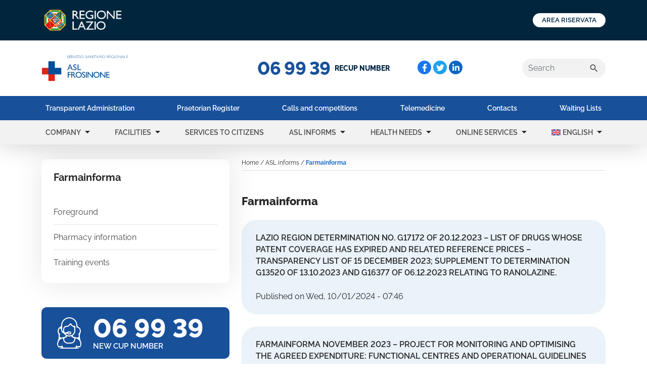

--- FILE ---
content_type: text/html; charset=UTF-8
request_url: https://www.asl.fr.it/en/asl-informa/farmainforma/
body_size: 17498
content:
<!doctype html>
<html lang="en-US">
<head>
	<meta charset="UTF-8">
	<meta name="viewport" content="width=device-width, initial-scale=1">
		
	<link rel="profile" href="https://gmpg.org/xfn/11">  
	<link rel="apple-touch-icon" sizes="180x180" href="https://www.asl.fr.it/wp-content/themes/asl/assets/images/favicon/apple-touch-icon.png">
	<link rel="icon" type="image/png" sizes="32x32" href="https://www.asl.fr.it/wp-content/themes/asl/assets/images/favicon/favicon-32x32.png">
	<link rel="icon" type="image/png" sizes="16x16" href="https://www.asl.fr.it/wp-content/themes/asl/assets/images/favicon/favicon-16x16.png">
	<link rel="manifest" href="https://www.asl.fr.it/wp-content/themes/asl/assets/images/favicon/site.webmanifest">
	<link rel="shortcut icon" href="https://www.asl.fr.it/wp-content/themes/asl/assets/images/favicon/favicon.ico">
	<meta name="msapplication-TileColor" content="#2d89ef">
	<meta name="msapplication-config" content="https://www.asl.fr.it/wp-content/themes/asl/assets/images/favicon/browserconfig.xml">
	<meta name="theme-color" content="#ffffff">
    <link rel="stylesheet" href="https://cdn.jsdelivr.net/npm/sweetalert2@11.1.4/dist/sweetalert2.min.css">
    <script src="https://cdn.jsdelivr.net/npm/sweetalert2@11.1.4/dist/sweetalert2.all.min.js"></script>

  
    <link rel="stylesheet" href="https://www.asl.fr.it/wp-content/themes/asl/custom.css?v=1.1.5">
  
  <script>
  (function () {
  var s = document.createElement("script"),
  e = !document.body ? document.querySelector("head") : document.body;
  s.src = "https://acsbapp.com/apps/app/dist/js/app.js";
  s.async = true;
  s.onload = function () {
  acsbJS.init({
  statementLink: "",
  footerHtml: '<a href="https://www.accessiway.com/it/home/" target="_blank">AccessiWay. The Web Accessibility Solution</a>',
  hideMobile: false,
  hideTrigger: false,
  language: "it",
  position: "left",
  leadColor: "#0069fb",
  triggerColor: "#004fce",
  triggerRadius: "50%",
  triggerPositionX: "left",
  triggerPositionY: "bottom",
  triggerIcon: "people",
  triggerSize: "medium",
  triggerOffsetX: 20,
  triggerOffsetY: 20,
  mobile: {
  triggerSize: "medium",
  triggerPositionX: "left",
  triggerPositionY: "bottom",
  triggerOffsetX: 10,
  triggerOffsetY: 10,
  triggerRadius: "50%",
  },
  });
  };
  e.appendChild(s);
  })();
  </script>

	<meta name='robots' content='index, follow, max-image-preview:large, max-snippet:-1, max-video-preview:-1' />

	<!-- This site is optimized with the Yoast SEO plugin v26.8 - https://yoast.com/product/yoast-seo-wordpress/ -->
	<title>Farmainforma | ASL Frosinone</title>
	<link rel="canonical" href="https://www.asl.fr.it/en/asl-informa/farmainforma/" />
	<link rel="next" href="https://www.asl.fr.it/en/asl-informa/farmainforma/pagina/2/" />
	<meta property="og:locale" content="en_US" />
	<meta property="og:type" content="website" />
	<meta property="og:title" content="Farmainforma | ASL Frosinone" />
	<meta property="og:url" content="https://www.asl.fr.it/en/asl-informa/farmainforma/" />
	<meta property="og:site_name" content="ASL Frosinone" />
	<meta name="twitter:card" content="summary_large_image" />
	<script type="application/ld+json" class="yoast-schema-graph">{"@context":"https://schema.org","@graph":[{"@type":"CollectionPage","@id":"https://www.asl.fr.it/en/asl-informa/farmainforma/","url":"https://www.asl.fr.it/en/asl-informa/farmainforma/","name":"Farmainforma | ASL Frosinone","isPartOf":{"@id":"https://www.asl.fr.it/en/#website"},"breadcrumb":{"@id":"https://www.asl.fr.it/en/asl-informa/farmainforma/#breadcrumb"},"inLanguage":"en-US"},{"@type":"BreadcrumbList","@id":"https://www.asl.fr.it/en/asl-informa/farmainforma/#breadcrumb","itemListElement":[{"@type":"ListItem","position":1,"name":"Home","item":"https://www.asl.fr.it/en/"},{"@type":"ListItem","position":2,"name":"ASL informs","item":"https://www.asl.fr.it/asl-informa"},{"@type":"ListItem","position":3,"name":"Farmainforma"}]},{"@type":"WebSite","@id":"https://www.asl.fr.it/en/#website","url":"https://www.asl.fr.it/en/","name":"ASL Frosinone","description":"","potentialAction":[{"@type":"SearchAction","target":{"@type":"EntryPoint","urlTemplate":"https://www.asl.fr.it/en/?s={search_term_string}"},"query-input":{"@type":"PropertyValueSpecification","valueRequired":true,"valueName":"search_term_string"}}],"inLanguage":"en-US"}]}</script>
	<!-- / Yoast SEO plugin. -->


<style id='wp-img-auto-sizes-contain-inline-css'>
img:is([sizes=auto i],[sizes^="auto," i]){contain-intrinsic-size:3000px 1500px}
/*# sourceURL=wp-img-auto-sizes-contain-inline-css */
</style>
<link rel='stylesheet' id='wp-block-library-css' href='https://www.asl.fr.it/wp-includes/css/dist/block-library/style.min.css?ver=319880f27dea73586a26813a62a52e56' media='all' />
<style id='global-styles-inline-css'>
:root{--wp--preset--aspect-ratio--square: 1;--wp--preset--aspect-ratio--4-3: 4/3;--wp--preset--aspect-ratio--3-4: 3/4;--wp--preset--aspect-ratio--3-2: 3/2;--wp--preset--aspect-ratio--2-3: 2/3;--wp--preset--aspect-ratio--16-9: 16/9;--wp--preset--aspect-ratio--9-16: 9/16;--wp--preset--color--black: #000000;--wp--preset--color--cyan-bluish-gray: #abb8c3;--wp--preset--color--white: #ffffff;--wp--preset--color--pale-pink: #f78da7;--wp--preset--color--vivid-red: #cf2e2e;--wp--preset--color--luminous-vivid-orange: #ff6900;--wp--preset--color--luminous-vivid-amber: #fcb900;--wp--preset--color--light-green-cyan: #7bdcb5;--wp--preset--color--vivid-green-cyan: #00d084;--wp--preset--color--pale-cyan-blue: #8ed1fc;--wp--preset--color--vivid-cyan-blue: #0693e3;--wp--preset--color--vivid-purple: #9b51e0;--wp--preset--gradient--vivid-cyan-blue-to-vivid-purple: linear-gradient(135deg,rgb(6,147,227) 0%,rgb(155,81,224) 100%);--wp--preset--gradient--light-green-cyan-to-vivid-green-cyan: linear-gradient(135deg,rgb(122,220,180) 0%,rgb(0,208,130) 100%);--wp--preset--gradient--luminous-vivid-amber-to-luminous-vivid-orange: linear-gradient(135deg,rgb(252,185,0) 0%,rgb(255,105,0) 100%);--wp--preset--gradient--luminous-vivid-orange-to-vivid-red: linear-gradient(135deg,rgb(255,105,0) 0%,rgb(207,46,46) 100%);--wp--preset--gradient--very-light-gray-to-cyan-bluish-gray: linear-gradient(135deg,rgb(238,238,238) 0%,rgb(169,184,195) 100%);--wp--preset--gradient--cool-to-warm-spectrum: linear-gradient(135deg,rgb(74,234,220) 0%,rgb(151,120,209) 20%,rgb(207,42,186) 40%,rgb(238,44,130) 60%,rgb(251,105,98) 80%,rgb(254,248,76) 100%);--wp--preset--gradient--blush-light-purple: linear-gradient(135deg,rgb(255,206,236) 0%,rgb(152,150,240) 100%);--wp--preset--gradient--blush-bordeaux: linear-gradient(135deg,rgb(254,205,165) 0%,rgb(254,45,45) 50%,rgb(107,0,62) 100%);--wp--preset--gradient--luminous-dusk: linear-gradient(135deg,rgb(255,203,112) 0%,rgb(199,81,192) 50%,rgb(65,88,208) 100%);--wp--preset--gradient--pale-ocean: linear-gradient(135deg,rgb(255,245,203) 0%,rgb(182,227,212) 50%,rgb(51,167,181) 100%);--wp--preset--gradient--electric-grass: linear-gradient(135deg,rgb(202,248,128) 0%,rgb(113,206,126) 100%);--wp--preset--gradient--midnight: linear-gradient(135deg,rgb(2,3,129) 0%,rgb(40,116,252) 100%);--wp--preset--font-size--small: 13px;--wp--preset--font-size--medium: 20px;--wp--preset--font-size--large: 36px;--wp--preset--font-size--x-large: 42px;--wp--preset--spacing--20: 0.44rem;--wp--preset--spacing--30: 0.67rem;--wp--preset--spacing--40: 1rem;--wp--preset--spacing--50: 1.5rem;--wp--preset--spacing--60: 2.25rem;--wp--preset--spacing--70: 3.38rem;--wp--preset--spacing--80: 5.06rem;--wp--preset--shadow--natural: 6px 6px 9px rgba(0, 0, 0, 0.2);--wp--preset--shadow--deep: 12px 12px 50px rgba(0, 0, 0, 0.4);--wp--preset--shadow--sharp: 6px 6px 0px rgba(0, 0, 0, 0.2);--wp--preset--shadow--outlined: 6px 6px 0px -3px rgb(255, 255, 255), 6px 6px rgb(0, 0, 0);--wp--preset--shadow--crisp: 6px 6px 0px rgb(0, 0, 0);}:where(.is-layout-flex){gap: 0.5em;}:where(.is-layout-grid){gap: 0.5em;}body .is-layout-flex{display: flex;}.is-layout-flex{flex-wrap: wrap;align-items: center;}.is-layout-flex > :is(*, div){margin: 0;}body .is-layout-grid{display: grid;}.is-layout-grid > :is(*, div){margin: 0;}:where(.wp-block-columns.is-layout-flex){gap: 2em;}:where(.wp-block-columns.is-layout-grid){gap: 2em;}:where(.wp-block-post-template.is-layout-flex){gap: 1.25em;}:where(.wp-block-post-template.is-layout-grid){gap: 1.25em;}.has-black-color{color: var(--wp--preset--color--black) !important;}.has-cyan-bluish-gray-color{color: var(--wp--preset--color--cyan-bluish-gray) !important;}.has-white-color{color: var(--wp--preset--color--white) !important;}.has-pale-pink-color{color: var(--wp--preset--color--pale-pink) !important;}.has-vivid-red-color{color: var(--wp--preset--color--vivid-red) !important;}.has-luminous-vivid-orange-color{color: var(--wp--preset--color--luminous-vivid-orange) !important;}.has-luminous-vivid-amber-color{color: var(--wp--preset--color--luminous-vivid-amber) !important;}.has-light-green-cyan-color{color: var(--wp--preset--color--light-green-cyan) !important;}.has-vivid-green-cyan-color{color: var(--wp--preset--color--vivid-green-cyan) !important;}.has-pale-cyan-blue-color{color: var(--wp--preset--color--pale-cyan-blue) !important;}.has-vivid-cyan-blue-color{color: var(--wp--preset--color--vivid-cyan-blue) !important;}.has-vivid-purple-color{color: var(--wp--preset--color--vivid-purple) !important;}.has-black-background-color{background-color: var(--wp--preset--color--black) !important;}.has-cyan-bluish-gray-background-color{background-color: var(--wp--preset--color--cyan-bluish-gray) !important;}.has-white-background-color{background-color: var(--wp--preset--color--white) !important;}.has-pale-pink-background-color{background-color: var(--wp--preset--color--pale-pink) !important;}.has-vivid-red-background-color{background-color: var(--wp--preset--color--vivid-red) !important;}.has-luminous-vivid-orange-background-color{background-color: var(--wp--preset--color--luminous-vivid-orange) !important;}.has-luminous-vivid-amber-background-color{background-color: var(--wp--preset--color--luminous-vivid-amber) !important;}.has-light-green-cyan-background-color{background-color: var(--wp--preset--color--light-green-cyan) !important;}.has-vivid-green-cyan-background-color{background-color: var(--wp--preset--color--vivid-green-cyan) !important;}.has-pale-cyan-blue-background-color{background-color: var(--wp--preset--color--pale-cyan-blue) !important;}.has-vivid-cyan-blue-background-color{background-color: var(--wp--preset--color--vivid-cyan-blue) !important;}.has-vivid-purple-background-color{background-color: var(--wp--preset--color--vivid-purple) !important;}.has-black-border-color{border-color: var(--wp--preset--color--black) !important;}.has-cyan-bluish-gray-border-color{border-color: var(--wp--preset--color--cyan-bluish-gray) !important;}.has-white-border-color{border-color: var(--wp--preset--color--white) !important;}.has-pale-pink-border-color{border-color: var(--wp--preset--color--pale-pink) !important;}.has-vivid-red-border-color{border-color: var(--wp--preset--color--vivid-red) !important;}.has-luminous-vivid-orange-border-color{border-color: var(--wp--preset--color--luminous-vivid-orange) !important;}.has-luminous-vivid-amber-border-color{border-color: var(--wp--preset--color--luminous-vivid-amber) !important;}.has-light-green-cyan-border-color{border-color: var(--wp--preset--color--light-green-cyan) !important;}.has-vivid-green-cyan-border-color{border-color: var(--wp--preset--color--vivid-green-cyan) !important;}.has-pale-cyan-blue-border-color{border-color: var(--wp--preset--color--pale-cyan-blue) !important;}.has-vivid-cyan-blue-border-color{border-color: var(--wp--preset--color--vivid-cyan-blue) !important;}.has-vivid-purple-border-color{border-color: var(--wp--preset--color--vivid-purple) !important;}.has-vivid-cyan-blue-to-vivid-purple-gradient-background{background: var(--wp--preset--gradient--vivid-cyan-blue-to-vivid-purple) !important;}.has-light-green-cyan-to-vivid-green-cyan-gradient-background{background: var(--wp--preset--gradient--light-green-cyan-to-vivid-green-cyan) !important;}.has-luminous-vivid-amber-to-luminous-vivid-orange-gradient-background{background: var(--wp--preset--gradient--luminous-vivid-amber-to-luminous-vivid-orange) !important;}.has-luminous-vivid-orange-to-vivid-red-gradient-background{background: var(--wp--preset--gradient--luminous-vivid-orange-to-vivid-red) !important;}.has-very-light-gray-to-cyan-bluish-gray-gradient-background{background: var(--wp--preset--gradient--very-light-gray-to-cyan-bluish-gray) !important;}.has-cool-to-warm-spectrum-gradient-background{background: var(--wp--preset--gradient--cool-to-warm-spectrum) !important;}.has-blush-light-purple-gradient-background{background: var(--wp--preset--gradient--blush-light-purple) !important;}.has-blush-bordeaux-gradient-background{background: var(--wp--preset--gradient--blush-bordeaux) !important;}.has-luminous-dusk-gradient-background{background: var(--wp--preset--gradient--luminous-dusk) !important;}.has-pale-ocean-gradient-background{background: var(--wp--preset--gradient--pale-ocean) !important;}.has-electric-grass-gradient-background{background: var(--wp--preset--gradient--electric-grass) !important;}.has-midnight-gradient-background{background: var(--wp--preset--gradient--midnight) !important;}.has-small-font-size{font-size: var(--wp--preset--font-size--small) !important;}.has-medium-font-size{font-size: var(--wp--preset--font-size--medium) !important;}.has-large-font-size{font-size: var(--wp--preset--font-size--large) !important;}.has-x-large-font-size{font-size: var(--wp--preset--font-size--x-large) !important;}
/*# sourceURL=global-styles-inline-css */
</style>

<style id='classic-theme-styles-inline-css'>
/*! This file is auto-generated */
.wp-block-button__link{color:#fff;background-color:#32373c;border-radius:9999px;box-shadow:none;text-decoration:none;padding:calc(.667em + 2px) calc(1.333em + 2px);font-size:1.125em}.wp-block-file__button{background:#32373c;color:#fff;text-decoration:none}
/*# sourceURL=/wp-includes/css/classic-themes.min.css */
</style>
<link rel='stylesheet' id='mo-osp-puzzle-css-css' href='https://www.asl.fr.it/wp-content/plugins/miniorange-otp-verification/addons/otpspampreventer/includes/css/mo-admin.css?ver=1.0.5' media='all' />
<link rel='stylesheet' id='wpml-menu-item-0-css' href='https://www.asl.fr.it/wp-content/plugins/sitepress-multilingual-cms/templates/language-switchers/menu-item/style.min.css?ver=1' media='all' />
<link rel='stylesheet' id='asl-frosinone-style-bootstrap-css' href='https://www.asl.fr.it/wp-content/themes/asl/assets/vendor/bootstrap/css/bootstrap.custom.min.css?ver=1.0.0' media='all' />
<link rel='stylesheet' id='asl-frosinone-style-slick-css' href='https://www.asl.fr.it/wp-content/themes/asl/assets/vendor/slick/slick.css?ver=1.0.0' media='all' />
<link rel='stylesheet' id='asl-frosinone-style-slick-theme-css' href='https://www.asl.fr.it/wp-content/themes/asl/assets/vendor/slick/slick-theme.css?ver=1.0.0' media='all' />
<link rel='stylesheet' id='asl-frosinone-style-css' href='https://www.asl.fr.it/wp-content/themes/asl/style.css?ver=1.0.0' media='all' />
<link rel='stylesheet' id='asl-frosinone-style-print-css' href='https://www.asl.fr.it/wp-content/themes/asl/assets/css/print.css?ver=1.0.0' media='print' />
<link rel='stylesheet' id='mo_customer_validation_form_main_css-css' href='https://www.asl.fr.it/wp-content/plugins/miniorange-otp-verification/includes/css/mo_forms_css.css?version=5.4.8&#038;ver=5.4.8' media='all' />
<script id="wpml-cookie-js-extra">
var wpml_cookies = {"wp-wpml_current_language":{"value":"en","expires":1,"path":"/"}};
var wpml_cookies = {"wp-wpml_current_language":{"value":"en","expires":1,"path":"/"}};
//# sourceURL=wpml-cookie-js-extra
</script>
<script src="https://www.asl.fr.it/wp-content/plugins/sitepress-multilingual-cms/res/js/cookies/language-cookie.js?ver=486900" id="wpml-cookie-js" defer data-wp-strategy="defer"></script>
<script src="https://www.asl.fr.it/wp-includes/js/jquery/jquery.min.js?ver=3.7.1" id="jquery-core-js"></script>
<script src="https://www.asl.fr.it/wp-includes/js/jquery/jquery-migrate.min.js?ver=3.4.1" id="jquery-migrate-js"></script>
<meta name="generator" content="WPML ver:4.8.6 stt:48,1,4,3,19,27,40,41,44,2;" />
</head>

<body class="archive post-type-archive post-type-archive-farmainforma wp-theme-asl hfeed no-sidebar">
<div id="page" class="site">

	<header id="header-main">
    
    <div id="top-bar" class="navbar navbar-light top-bar">
      <div class="container-fluid container-lgx">
        <a class="navbar-brand" href="https://www.regione.lazio.it/">
          <img src="https://www.asl.fr.it/wp-content/themes/asl/assets/images/logo-regione-lazio.jpg" width="164" height="52" alt="Logo Regione Lazio">
        </a>
        <a href="https://portaledeldipendente.aslfrosinone.it/" target="_blank" class="btn btn-sm btn-outline-secondary button-login px-2 px-lg-3 text-uppercase" type="button">AREA RISERVATA</a>
      </div>
    </div>    <!-- SECOND TOP BAR -->
    <div id="bottom-top-bar" class="navbar navbar-light bottom-top-bar">
      <div class="container-fluid container-lgx">
        <div class="col">
                    <a class="navbar-brand d-inline-block p-0" href="https://www.asl.fr.it/en/">
            <img src="https://www.asl.fr.it/wp-content/themes/asl/assets/images/logo-asl-frosinone-nuovo.svg" width="172" height="52" alt="ASL Frosinone">
          </a>
                  </div>
        <div class="col d-none d-lgx-block">
          
    	<div class="num-recup d-flex align-items-center justify-content-center">
			<span class="num-recup_num me-2">06 99 39</span>
			<span class="num-recup_label text-uppercase">Recup number</span>
		</div>        </div>
        <div class="col-4 position-relative d-none d-lgx-flex align-items-center">
          
			<nav class="social-head">
				<ul>
			<li>
				<a href="https://www.facebook.com/aslfrosinone" target="_blank" style="background-color: #1877f2" title="Facebook">
					<svg xmlns="http://www.w3.org/2000/svg" viewBox="0 0 320 512"><!-- Font Awesome Pro 5.15.4 by @fontawesome - https://fontawesome.com License - https://fontawesome.com/license (Commercial License) --><path d="M279.14 288l14.22-92.66h-88.91v-60.13c0-25.35 12.42-50.06 52.24-50.06h40.42V6.26S260.43 0 225.36 0c-73.22 0-121.08 44.38-121.08 124.72v70.62H22.89V288h81.39v224h100.17V288z"/></svg> 
				</a>
			</li>
			<li>
				<a href="https://twitter.com/AslFrosinone" target="_blank" style="background-color: #1da1f2" title="Twitter">
					<svg xmlns="http://www.w3.org/2000/svg" viewBox="0 0 512 512"><!-- Font Awesome Pro 5.15.4 by @fontawesome - https://fontawesome.com License - https://fontawesome.com/license (Commercial License) --><path d="M459.37 151.716c.325 4.548.325 9.097.325 13.645 0 138.72-105.583 298.558-298.558 298.558-59.452 0-114.68-17.219-161.137-47.106 8.447.974 16.568 1.299 25.34 1.299 49.055 0 94.213-16.568 130.274-44.832-46.132-.975-84.792-31.188-98.112-72.772 6.498.974 12.995 1.624 19.818 1.624 9.421 0 18.843-1.3 27.614-3.573-48.081-9.747-84.143-51.98-84.143-102.985v-1.299c13.969 7.797 30.214 12.67 47.431 13.319-28.264-18.843-46.781-51.005-46.781-87.391 0-19.492 5.197-37.36 14.294-52.954 51.655 63.675 129.3 105.258 216.365 109.807-1.624-7.797-2.599-15.918-2.599-24.04 0-57.828 46.782-104.934 104.934-104.934 30.213 0 57.502 12.67 76.67 33.137 23.715-4.548 46.456-13.32 66.599-25.34-7.798 24.366-24.366 44.833-46.132 57.827 21.117-2.273 41.584-8.122 60.426-16.243-14.292 20.791-32.161 39.308-52.628 54.253z"/></svg> 
				</a>
			</li>
			<li>
				<a href="https://www.linkedin.com/company/aslfrosinone" target="_blank" style="background-color: #0a66c2" title="Linkedin">
					<svg xmlns="http://www.w3.org/2000/svg" viewBox="0 0 448 512"><!-- Font Awesome Pro 5.15.4 by @fontawesome - https://fontawesome.com License - https://fontawesome.com/license (Commercial License) --><path d="M100.28 448H7.4V148.9h92.88zM53.79 108.1C24.09 108.1 0 83.5 0 53.8a53.79 53.79 0 0 1 107.58 0c0 29.7-24.1 54.3-53.79 54.3zM447.9 448h-92.68V302.4c0-34.7-.7-79.2-48.29-79.2-48.29 0-55.69 37.7-55.69 76.7V448h-92.78V148.9h89.08v40.8h1.3c12.4-23.5 42.69-48.3 87.88-48.3 94 0 111.28 61.9 111.28 142.3V448z"/></svg>
				</a>
			</li>
				</ul>
    	</nav>          <div class="searchform">
            <form role="search" aria-label="" method="get" class="search-form searchform_form navbar-form d-none d-sm-block" action="https://www.asl.fr.it/en/">
											<label class="screen-reader-text">
                     		<span>Cerca:</span>
                     	</label>
											<div class="input-group justify-content-end">

												<input type="search" class="search-field form-control" placeholder="Search" value="" name="s" aria-label="Cerca">
												<div class="input-group-btn">
													<button type="submit" class="search-submit btn d-inline-flex align-items-center" value="Cerca">
														<span class="material-icons fs-5">search</span>
													</button>
												</div>
											</div>
										</form>          </div><!-- search bar desktop -->
        </div>
        <!-- search and toggle menu on mobile -->
        <button id="search-btn" class="btn--rounded d-inline-flex align-items-center justify-content-center d-lgx-none me-3">
          <span class="material-icons open">search</span>
          <span class="material-icons close">close</span>
        </button>
        <button id="menu-btn" class="navbar-toggler btn--rounded d-inline-flex align-items-center justify-content-center d-lgx-none" type="button">
          <span class="material-icons open">menu</span>
          <span class="material-icons close">close</span>
        </button>
      </div>
    </div><!-- bottom-bar -->
  </header>

  <div id="menu-wrapper" class="menu-wrapper">
    <div class="menu-wrapper-inner">
      <!-- LEGAL MENU -->
      <nav class="navbar navbar-light navbar-expand-lgx legal-menu">
        <div class="container">
          <ul id="menu-utility-menu" class="navbar-nav justify-content-between w-100"><li id="menu-item-wpml-ls-2-en" class="menu-item wpml-ls-slot-2 wpml-ls-item wpml-ls-item-en wpml-ls-current-language wpml-ls-menu-item wpml-ls-first-item menu-item-type-wpml_ls_menu_item menu-item-object-wpml_ls_menu_item menu-item-wpml-ls-2-en nav-item text-lgx-center" role="menuitem"><a class="nav-link" href="https://www.asl.fr.it/en/asl-informa/farmainforma/" role="menuitem"><img
            class="wpml-ls-flag"
            src="https://www.asl.fr.it/wp-content/plugins/sitepress-multilingual-cms/res/flags/en.svg"
            alt=""
            
            
    /><span class="wpml-ls-native" lang="en">English</span></a></li>
<li id="menu-item-wpml-ls-2-it" class="menu-item wpml-ls-slot-2 wpml-ls-item wpml-ls-item-it wpml-ls-menu-item menu-item-type-wpml_ls_menu_item menu-item-object-wpml_ls_menu_item menu-item-wpml-ls-2-it nav-item text-lgx-center" role="menuitem"><a class="nav-link" href="https://www.asl.fr.it/asl-informa/farmainforma/" aria-label="Switch to Italiano" role="menuitem"><img
            class="wpml-ls-flag"
            src="https://www.asl.fr.it/wp-content/plugins/sitepress-multilingual-cms/res/flags/it.svg"
            alt=""
            
            
    /><span class="wpml-ls-native" lang="it">Italiano</span></a></li>
<li id="menu-item-wpml-ls-2-ro" class="menu-item wpml-ls-slot-2 wpml-ls-item wpml-ls-item-ro wpml-ls-menu-item menu-item-type-wpml_ls_menu_item menu-item-object-wpml_ls_menu_item menu-item-wpml-ls-2-ro nav-item text-lgx-center" role="menuitem"><a class="nav-link" href="https://www.asl.fr.it/ro/asl-informa/farmainforma/" aria-label="Switch to Română" role="menuitem"><img
            class="wpml-ls-flag"
            src="https://www.asl.fr.it/wp-content/plugins/sitepress-multilingual-cms/res/flags/ro.svg"
            alt=""
            
            
    /><span class="wpml-ls-native" lang="ro">Română</span></a></li>
<li id="menu-item-wpml-ls-2-fr" class="menu-item wpml-ls-slot-2 wpml-ls-item wpml-ls-item-fr wpml-ls-menu-item menu-item-type-wpml_ls_menu_item menu-item-object-wpml_ls_menu_item menu-item-wpml-ls-2-fr nav-item text-lgx-center" role="menuitem"><a class="nav-link" href="https://www.asl.fr.it/fr/asl-informa/farmainforma/" aria-label="Switch to Français" role="menuitem"><img
            class="wpml-ls-flag"
            src="https://www.asl.fr.it/wp-content/plugins/sitepress-multilingual-cms/res/flags/fr.svg"
            alt=""
            
            
    /><span class="wpml-ls-native" lang="fr">Français</span></a></li>
<li id="menu-item-wpml-ls-2-es" class="menu-item wpml-ls-slot-2 wpml-ls-item wpml-ls-item-es wpml-ls-menu-item menu-item-type-wpml_ls_menu_item menu-item-object-wpml_ls_menu_item menu-item-wpml-ls-2-es nav-item text-lgx-center" role="menuitem"><a class="nav-link" href="https://www.asl.fr.it/es/asl-informa/farmainforma/" aria-label="Switch to Español" role="menuitem"><img
            class="wpml-ls-flag"
            src="https://www.asl.fr.it/wp-content/plugins/sitepress-multilingual-cms/res/flags/es.svg"
            alt=""
            
            
    /><span class="wpml-ls-native" lang="es">Español</span></a></li>
<li id="menu-item-wpml-ls-2-de" class="menu-item wpml-ls-slot-2 wpml-ls-item wpml-ls-item-de wpml-ls-menu-item menu-item-type-wpml_ls_menu_item menu-item-object-wpml_ls_menu_item menu-item-wpml-ls-2-de nav-item text-lgx-center" role="menuitem"><a class="nav-link" href="https://www.asl.fr.it/de/asl-informa/farmainforma/" aria-label="Switch to Deutsch" role="menuitem"><img
            class="wpml-ls-flag"
            src="https://www.asl.fr.it/wp-content/plugins/sitepress-multilingual-cms/res/flags/de.svg"
            alt=""
            
            
    /><span class="wpml-ls-native" lang="de">Deutsch</span></a></li>
<li id="menu-item-wpml-ls-2-pt-pt" class="menu-item wpml-ls-slot-2 wpml-ls-item wpml-ls-item-pt-pt wpml-ls-menu-item menu-item-type-wpml_ls_menu_item menu-item-object-wpml_ls_menu_item menu-item-wpml-ls-2-pt-pt nav-item text-lgx-center" role="menuitem"><a class="nav-link" href="https://www.asl.fr.it/pt-pt/asl-informa/farmainforma/" aria-label="Switch to Português" role="menuitem"><img
            class="wpml-ls-flag"
            src="https://www.asl.fr.it/wp-content/plugins/sitepress-multilingual-cms/res/flags/pt-pt.svg"
            alt=""
            
            
    /><span class="wpml-ls-native" lang="pt-pt">Português</span></a></li>
<li id="menu-item-wpml-ls-2-sq" class="menu-item wpml-ls-slot-2 wpml-ls-item wpml-ls-item-sq wpml-ls-menu-item menu-item-type-wpml_ls_menu_item menu-item-object-wpml_ls_menu_item menu-item-wpml-ls-2-sq nav-item text-lgx-center" role="menuitem"><a class="nav-link" href="https://www.asl.fr.it/sq/asl-informa/farmainforma/" aria-label="Switch to Albanian" role="menuitem"><img
            class="wpml-ls-flag"
            src="https://www.asl.fr.it/wp-content/plugins/sitepress-multilingual-cms/res/flags/sq.svg"
            alt=""
            
            
    /><span class="wpml-ls-native" lang="sq">Albanian</span></a></li>
<li id="menu-item-wpml-ls-2-ga" class="menu-item wpml-ls-slot-2 wpml-ls-item wpml-ls-item-ga wpml-ls-menu-item menu-item-type-wpml_ls_menu_item menu-item-object-wpml_ls_menu_item menu-item-wpml-ls-2-ga nav-item text-lgx-center" role="menuitem"><a class="nav-link" href="https://www.asl.fr.it/ga/asl-informa/farmainforma/" aria-label="Switch to Gaeilge" role="menuitem"><img
            class="wpml-ls-flag"
            src="https://www.asl.fr.it/wp-content/plugins/sitepress-multilingual-cms/res/flags/ga.svg"
            alt=""
            
            
    /><span class="wpml-ls-native" lang="ga">Gaeilge</span></a></li>
<li id="menu-item-wpml-ls-2-pl" class="menu-item wpml-ls-slot-2 wpml-ls-item wpml-ls-item-pl wpml-ls-menu-item wpml-ls-last-item menu-item-type-wpml_ls_menu_item menu-item-object-wpml_ls_menu_item menu-item-wpml-ls-2-pl nav-item text-lgx-center" role="menuitem"><a class="nav-link" href="https://www.asl.fr.it/pl/asl-informa/farmainforma/" aria-label="Switch to Polski" role="menuitem"><img
            class="wpml-ls-flag"
            src="https://www.asl.fr.it/wp-content/plugins/sitepress-multilingual-cms/res/flags/pl.svg"
            alt=""
            
            
    /><span class="wpml-ls-native" lang="pl">Polski</span></a></li>
<li id="menu-item-36332" class="menu-item menu-item-type-post_type menu-item-object-page menu-item-36332 nav-item text-lgx-center" role="menuitem"><a class="nav-link" href="https://www.asl.fr.it/en/transparent-administration/">Transparent Administration</a></li>
<li id="menu-item-36335" class="menu-item menu-item-type-post_type menu-item-object-page menu-item-36335 nav-item text-lgx-center" role="menuitem"><a class="nav-link" href="https://www.asl.fr.it/en/albo-pretorio-en/">Praetorian Register</a></li>
<li id="menu-item-42046" class="menu-item menu-item-type-custom menu-item-object-custom menu-item-42046 nav-item text-lgx-center" role="menuitem"><a class="nav-link" href="/en/calls-for-tenders-en">Calls and competitions</a></li>
<li id="menu-item-36336" class="menu-item menu-item-type-post_type menu-item-object-page menu-item-36336 nav-item text-lgx-center" role="menuitem"><a class="nav-link" href="https://www.asl.fr.it/en/telemedicine/">Telemedicine</a></li>
<li id="menu-item-36333" class="menu-item menu-item-type-post_type menu-item-object-page menu-item-36333 nav-item text-lgx-center" role="menuitem"><a class="nav-link" href="https://www.asl.fr.it/en/contact-us/">Contacts</a></li>
<li id="menu-item-42047" class="menu-item menu-item-type-custom menu-item-object-custom menu-item-42047 nav-item text-lgx-center" role="menuitem"><a class="nav-link" href="https://www.asl.fr.it/en/waiting-lists-2/">Waiting Lists</a></li>
</ul>        </div>
      </nav>
      <!-- MAIN MENU -->
      <nav class="navbar navbar-light navbar-expand-lgx main-menu">
        <div class="container">
          <ul id="menu-main" class="navbar-nav justify-content-between w-100"><li id="menu-item-42048" class="menu-item menu-item-type-post_type menu-item-object-page menu-item-has-children menu-item-42048 dropdown nav-item text-lgx-center" role="menuitem"><a class="nav-link" href="https://www.asl.fr.it/en/company/">Company </a><span id="menu-item-dropdown-42048" class="dropdown-toggle d-inline-flex align-items-center justify-content-center transition-text-color" role="button" data-bs-toggle="dropdown" data-bs-target="#menu-content-item-42048" role="button" aria-expanded="false" aria-controls="menu-content-item-42048" ><span class="material-icons">arrow_drop_down</span></span>
<ul role="menu" class="dropdown-menu" aria-labelledby="menu-item-dropdown-42048">
	<li id="menu-item-38284" class="menu-item menu-item-type-post_type menu-item-object-page menu-item-38284" role="menuitem"><a class="dropdown-item border-bottom d-flex align-items-center" href="https://www.asl.fr.it/en/company/strategic-direction/"><span class="material-icons arrow-link-menu">chevron_right</span> Strategic Management</a></li>
	<li id="menu-item-38285" class="menu-item menu-item-type-post_type menu-item-object-page menu-item-38285" role="menuitem"><a class="dropdown-item border-bottom d-flex align-items-center" href="https://www.asl.fr.it/en/company/committees-and-committees/"><span class="material-icons arrow-link-menu">chevron_right</span> Committees and Committees</a></li>
	<li id="menu-item-38286" class="menu-item menu-item-type-post_type menu-item-object-page menu-item-38286" role="menuitem"><a class="dropdown-item border-bottom d-flex align-items-center" href="https://www.asl.fr.it/en/company/functional-units-in-staff-to-strategic-direction/"><span class="material-icons arrow-link-menu">chevron_right</span> Functional Units</a></li>
	<li id="menu-item-38287" class="menu-item menu-item-type-post_type menu-item-object-page menu-item-38287" role="menuitem"><a class="dropdown-item border-bottom d-flex align-items-center" href="https://www.asl.fr.it/en/company/structures-in-staff-to-strategic-direction/"><span class="material-icons arrow-link-menu">chevron_right</span> Facilities</a></li>
	<li id="menu-item-38288" class="menu-item menu-item-type-post_type menu-item-object-page menu-item-38288" role="menuitem"><a class="dropdown-item border-bottom d-flex align-items-center" href="https://www.asl.fr.it/en/company/technical-administrative-area/"><span class="material-icons arrow-link-menu">chevron_right</span> Technical-Administrative Area</a></li>
	<li id="menu-item-38289" class="menu-item menu-item-type-post_type menu-item-object-page menu-item-38289" role="menuitem"><a class="dropdown-item border-bottom d-flex align-items-center" href="https://www.asl.fr.it/en/company/code-of-behaviour/"><span class="material-icons arrow-link-menu">chevron_right</span> Code of Conduct</a></li>
</ul>
</li>
<li id="menu-item-36329" class="menu-item menu-item-type-post_type menu-item-object-page menu-item-has-children menu-item-36329 dropdown nav-item text-lgx-center" role="menuitem"><a class="nav-link" href="https://www.asl.fr.it/en/facilities/">Facilities </a><span id="menu-item-dropdown-36329" class="dropdown-toggle d-inline-flex align-items-center justify-content-center transition-text-color" role="button" data-bs-toggle="dropdown" data-bs-target="#menu-content-item-36329" role="button" aria-expanded="false" aria-controls="menu-content-item-36329" ><span class="material-icons">arrow_drop_down</span></span>
<ul role="menu" class="dropdown-menu" aria-labelledby="menu-item-dropdown-36329">
	<li id="menu-item-38864" class="menu-item menu-item-type-post_type menu-item-object-page menu-item-38864" role="menuitem"><a class="dropdown-item border-bottom d-flex align-items-center" href="https://www.asl.fr.it/en/facilities/health-districts/"><span class="material-icons arrow-link-menu">chevron_right</span> Health Districts</a></li>
	<li id="menu-item-38865" class="menu-item menu-item-type-post_type menu-item-object-page menu-item-38865" role="menuitem"><a class="dropdown-item border-bottom d-flex align-items-center" href="https://www.asl.fr.it/en/facilities/hospital-headquarters/"><span class="material-icons arrow-link-menu">chevron_right</span> Hospitals</a></li>
	<li id="menu-item-38869" class="menu-item menu-item-type-post_type menu-item-object-page menu-item-38869" role="menuitem"><a class="dropdown-item border-bottom d-flex align-items-center" href="https://www.asl.fr.it/en/facilities/departments/"><span class="material-icons arrow-link-menu">chevron_right</span> Departments</a></li>
	<li id="menu-item-38867" class="menu-item menu-item-type-post_type menu-item-object-page menu-item-38867" role="menuitem"><a class="dropdown-item border-bottom d-flex align-items-center" href="https://www.asl.fr.it/en/facilities/sanitary-preserves/"><span class="material-icons arrow-link-menu">chevron_right</span> Healthcare</a></li>
	<li id="menu-item-38866" class="menu-item menu-item-type-post_type menu-item-object-page menu-item-38866" role="menuitem"><a class="dropdown-item border-bottom d-flex align-items-center" href="https://www.asl.fr.it/en/facilities/health-homes/"><span class="material-icons arrow-link-menu">chevron_right</span> Case della Salute</a></li>
	<li id="menu-item-38870" class="menu-item menu-item-type-post_type menu-item-object-page menu-item-38870" role="menuitem"><a class="dropdown-item border-bottom d-flex align-items-center" href="https://www.asl.fr.it/en/facilities/ambufest-primary-care-outpatients/"><span class="material-icons arrow-link-menu">chevron_right</span> Ambufest, primary care clinics</a></li>
	<li id="menu-item-38871" class="menu-item menu-item-type-post_type menu-item-object-page menu-item-38871" role="menuitem"><a class="dropdown-item border-bottom d-flex align-items-center" href="https://www.asl.fr.it/en/facilities/udi-en/"><span class="material-icons arrow-link-menu">chevron_right</span> UDI – Nursing Unit</a></li>
	<li id="menu-item-38868" class="menu-item menu-item-type-post_type menu-item-object-page menu-item-38868" role="menuitem"><a class="dropdown-item border-bottom d-flex align-items-center" href="https://www.asl.fr.it/en/facilities/accredited-structures-en/"><span class="material-icons arrow-link-menu">chevron_right</span> Accredited Facilities</a></li>
</ul>
</li>
<li id="menu-item-42049" class="menu-item menu-item-type-custom menu-item-object-custom menu-item-42049 nav-item text-lgx-center" role="menuitem"><a class="nav-link" href="/en/services">Services to citizens</a></li>
<li id="menu-item-42050" class="menu-item menu-item-type-custom menu-item-object-custom current-menu-ancestor current-menu-parent menu-item-has-children menu-item-42050 dropdown nav-item text-lgx-center" role="menuitem"><a class="nav-link" href="/en/asl-informa-en/">ASL informs </a><span id="menu-item-dropdown-42050" class="dropdown-toggle d-inline-flex align-items-center justify-content-center transition-text-color" role="button" data-bs-toggle="dropdown" data-bs-target="#menu-content-item-42050" role="button" aria-expanded="false" aria-controls="menu-content-item-42050" ><span class="material-icons">arrow_drop_down</span></span>
<ul role="menu" class="dropdown-menu" aria-labelledby="menu-item-dropdown-42050">
	<li id="menu-item-42051" class="menu-item menu-item-type-custom menu-item-object-custom menu-item-42051" role="menuitem"><a class="dropdown-item border-bottom d-flex align-items-center" href="/en/asl-informa/primo-piano/"><span class="material-icons arrow-link-menu">chevron_right</span> Foreground</a></li>
	<li id="menu-item-42052" class="menu-item menu-item-type-custom menu-item-object-custom current-menu-item menu-item-42052" role="menuitem"><a class="dropdown-item border-bottom d-flex align-items-center" href="/en/asl-informa/farmainforma/"><span class="material-icons arrow-link-menu">chevron_right</span> Pharmacy information</a></li>
	<li id="menu-item-42053" class="menu-item menu-item-type-custom menu-item-object-custom menu-item-42053" role="menuitem"><a class="dropdown-item border-bottom d-flex align-items-center" href="/en/asl-informa/eventi-formativi/"><span class="material-icons arrow-link-menu">chevron_right</span> Training events</a></li>
	<li id="menu-item-36330" class="menu-item menu-item-type-post_type menu-item-object-page menu-item-36330" role="menuitem"><a class="dropdown-item border-bottom d-flex align-items-center" href="https://www.asl.fr.it/en/scientific-publications/"><span class="material-icons arrow-link-menu">chevron_right</span> Scientific publications</a></li>
</ul>
</li>
<li id="menu-item-42054" class="menu-item menu-item-type-custom menu-item-object-custom menu-item-has-children menu-item-42054 dropdown nav-item text-lgx-center" role="menuitem"><a class="nav-link" href="#">Health needs </a><span id="menu-item-dropdown-42054" class="dropdown-toggle d-inline-flex align-items-center justify-content-center transition-text-color" role="button" data-bs-toggle="dropdown" data-bs-target="#menu-content-item-42054" role="button" aria-expanded="false" aria-controls="menu-content-item-42054" ><span class="material-icons">arrow_drop_down</span></span>
<ul role="menu" class="dropdown-menu" aria-labelledby="menu-item-dropdown-42054">
	<li id="menu-item-42055" class="menu-item menu-item-type-custom menu-item-object-custom menu-item-42055" role="menuitem"><a class="dropdown-item border-bottom d-flex align-items-center" href="/en/farmacie/"><span class="material-icons arrow-link-menu">chevron_right</span> Pharmacies</a></li>
	<li id="menu-item-42056" class="menu-item menu-item-type-custom menu-item-object-custom menu-item-42056" role="menuitem"><a class="dropdown-item border-bottom d-flex align-items-center" href="/en/medici-medicina-generale/"><span class="material-icons arrow-link-menu">chevron_right</span> General practitioners</a></li>
	<li id="menu-item-42057" class="menu-item menu-item-type-custom menu-item-object-custom menu-item-42057" role="menuitem"><a class="dropdown-item border-bottom d-flex align-items-center" href="/en/pediatri-libera-scelta/"><span class="material-icons arrow-link-menu">chevron_right</span> Paediatricians of free choice</a></li>
	<li id="menu-item-42058" class="menu-item menu-item-type-custom menu-item-object-custom menu-item-42058" role="menuitem"><a class="dropdown-item border-bottom d-flex align-items-center" href="/en/strutture-accreditate/"><span class="material-icons arrow-link-menu">chevron_right</span> Accredited facilities</a></li>
</ul>
</li>
<li id="menu-item-42059" class="menu-item menu-item-type-custom menu-item-object-custom menu-item-has-children menu-item-42059 dropdown nav-item text-lgx-center" role="menuitem"><a class="nav-link" href="#">Online services </a><span id="menu-item-dropdown-42059" class="dropdown-toggle d-inline-flex align-items-center justify-content-center transition-text-color" role="button" data-bs-toggle="dropdown" data-bs-target="#menu-content-item-42059" role="button" aria-expanded="false" aria-controls="menu-content-item-42059" ><span class="material-icons">arrow_drop_down</span></span>
<ul role="menu" class="dropdown-menu" aria-labelledby="menu-item-dropdown-42059">
	<li id="menu-item-42060" class="menu-item menu-item-type-custom menu-item-object-custom menu-item-42060" role="menuitem"><a target="_blank" class="dropdown-item border-bottom d-flex align-items-center" href="https://www.salutelazio.it/scarica-il-tuo-referto"><span class="material-icons arrow-link-menu">chevron_right</span> Analysis laboratory reports</a></li>
</ul>
</li>
<li id="menu-item-wpml-ls-3-en" class="menu-item wpml-ls-slot-3 wpml-ls-item wpml-ls-item-en wpml-ls-current-language wpml-ls-menu-item wpml-ls-first-item menu-item-type-wpml_ls_menu_item menu-item-object-wpml_ls_menu_item menu-item-has-children menu-item-wpml-ls-3-en dropdown nav-item text-lgx-center" role="menuitem"><a class="nav-link" href="https://www.asl.fr.it/en/asl-informa/farmainforma/" role="menuitem"><img
            class="wpml-ls-flag"
            src="https://www.asl.fr.it/wp-content/plugins/sitepress-multilingual-cms/res/flags/en.svg"
            alt=""
            
            
    /><span class="wpml-ls-native" lang="en">English</span> </a><span id="menu-item-dropdown-wpml-ls-3-en" class="dropdown-toggle d-inline-flex align-items-center justify-content-center transition-text-color" role="button" data-bs-toggle="dropdown" data-bs-target="#menu-content-item-wpml-ls-3-en" role="button" aria-expanded="false" aria-controls="menu-content-item-wpml-ls-3-en" ><span class="material-icons">arrow_drop_down</span></span>
<ul role="menu" class="dropdown-menu" aria-labelledby="menu-item-dropdown-wpml-ls-3-en">
	<li id="menu-item-wpml-ls-3-it" class="menu-item wpml-ls-slot-3 wpml-ls-item wpml-ls-item-it wpml-ls-menu-item menu-item-type-wpml_ls_menu_item menu-item-object-wpml_ls_menu_item menu-item-wpml-ls-3-it" role="menuitem"><a class="dropdown-item border-bottom d-flex align-items-center" href="https://www.asl.fr.it/asl-informa/farmainforma/" aria-label="Switch to Italiano" role="menuitem"><span class="material-icons arrow-link-menu">chevron_right</span> <img
            class="wpml-ls-flag"
            src="https://www.asl.fr.it/wp-content/plugins/sitepress-multilingual-cms/res/flags/it.svg"
            alt=""
            
            
    /><span class="wpml-ls-native" lang="it">Italiano</span></a></li>
	<li id="menu-item-wpml-ls-3-ro" class="menu-item wpml-ls-slot-3 wpml-ls-item wpml-ls-item-ro wpml-ls-menu-item menu-item-type-wpml_ls_menu_item menu-item-object-wpml_ls_menu_item menu-item-wpml-ls-3-ro" role="menuitem"><a class="dropdown-item border-bottom d-flex align-items-center" href="https://www.asl.fr.it/ro/asl-informa/farmainforma/" aria-label="Switch to Română" role="menuitem"><span class="material-icons arrow-link-menu">chevron_right</span> <img
            class="wpml-ls-flag"
            src="https://www.asl.fr.it/wp-content/plugins/sitepress-multilingual-cms/res/flags/ro.svg"
            alt=""
            
            
    /><span class="wpml-ls-native" lang="ro">Română</span></a></li>
	<li id="menu-item-wpml-ls-3-fr" class="menu-item wpml-ls-slot-3 wpml-ls-item wpml-ls-item-fr wpml-ls-menu-item menu-item-type-wpml_ls_menu_item menu-item-object-wpml_ls_menu_item menu-item-wpml-ls-3-fr" role="menuitem"><a class="dropdown-item border-bottom d-flex align-items-center" href="https://www.asl.fr.it/fr/asl-informa/farmainforma/" aria-label="Switch to Français" role="menuitem"><span class="material-icons arrow-link-menu">chevron_right</span> <img
            class="wpml-ls-flag"
            src="https://www.asl.fr.it/wp-content/plugins/sitepress-multilingual-cms/res/flags/fr.svg"
            alt=""
            
            
    /><span class="wpml-ls-native" lang="fr">Français</span></a></li>
	<li id="menu-item-wpml-ls-3-es" class="menu-item wpml-ls-slot-3 wpml-ls-item wpml-ls-item-es wpml-ls-menu-item menu-item-type-wpml_ls_menu_item menu-item-object-wpml_ls_menu_item menu-item-wpml-ls-3-es" role="menuitem"><a class="dropdown-item border-bottom d-flex align-items-center" href="https://www.asl.fr.it/es/asl-informa/farmainforma/" aria-label="Switch to Español" role="menuitem"><span class="material-icons arrow-link-menu">chevron_right</span> <img
            class="wpml-ls-flag"
            src="https://www.asl.fr.it/wp-content/plugins/sitepress-multilingual-cms/res/flags/es.svg"
            alt=""
            
            
    /><span class="wpml-ls-native" lang="es">Español</span></a></li>
	<li id="menu-item-wpml-ls-3-de" class="menu-item wpml-ls-slot-3 wpml-ls-item wpml-ls-item-de wpml-ls-menu-item menu-item-type-wpml_ls_menu_item menu-item-object-wpml_ls_menu_item menu-item-wpml-ls-3-de" role="menuitem"><a class="dropdown-item border-bottom d-flex align-items-center" href="https://www.asl.fr.it/de/asl-informa/farmainforma/" aria-label="Switch to Deutsch" role="menuitem"><span class="material-icons arrow-link-menu">chevron_right</span> <img
            class="wpml-ls-flag"
            src="https://www.asl.fr.it/wp-content/plugins/sitepress-multilingual-cms/res/flags/de.svg"
            alt=""
            
            
    /><span class="wpml-ls-native" lang="de">Deutsch</span></a></li>
	<li id="menu-item-wpml-ls-3-pt-pt" class="menu-item wpml-ls-slot-3 wpml-ls-item wpml-ls-item-pt-pt wpml-ls-menu-item menu-item-type-wpml_ls_menu_item menu-item-object-wpml_ls_menu_item menu-item-wpml-ls-3-pt-pt" role="menuitem"><a class="dropdown-item border-bottom d-flex align-items-center" href="https://www.asl.fr.it/pt-pt/asl-informa/farmainforma/" aria-label="Switch to Português" role="menuitem"><span class="material-icons arrow-link-menu">chevron_right</span> <img
            class="wpml-ls-flag"
            src="https://www.asl.fr.it/wp-content/plugins/sitepress-multilingual-cms/res/flags/pt-pt.svg"
            alt=""
            
            
    /><span class="wpml-ls-native" lang="pt-pt">Português</span></a></li>
	<li id="menu-item-wpml-ls-3-sq" class="menu-item wpml-ls-slot-3 wpml-ls-item wpml-ls-item-sq wpml-ls-menu-item menu-item-type-wpml_ls_menu_item menu-item-object-wpml_ls_menu_item menu-item-wpml-ls-3-sq" role="menuitem"><a class="dropdown-item border-bottom d-flex align-items-center" href="https://www.asl.fr.it/sq/asl-informa/farmainforma/" aria-label="Switch to Albanian" role="menuitem"><span class="material-icons arrow-link-menu">chevron_right</span> <img
            class="wpml-ls-flag"
            src="https://www.asl.fr.it/wp-content/plugins/sitepress-multilingual-cms/res/flags/sq.svg"
            alt=""
            
            
    /><span class="wpml-ls-native" lang="sq">Albanian</span></a></li>
	<li id="menu-item-wpml-ls-3-ga" class="menu-item wpml-ls-slot-3 wpml-ls-item wpml-ls-item-ga wpml-ls-menu-item menu-item-type-wpml_ls_menu_item menu-item-object-wpml_ls_menu_item menu-item-wpml-ls-3-ga" role="menuitem"><a class="dropdown-item border-bottom d-flex align-items-center" href="https://www.asl.fr.it/ga/asl-informa/farmainforma/" aria-label="Switch to Gaeilge" role="menuitem"><span class="material-icons arrow-link-menu">chevron_right</span> <img
            class="wpml-ls-flag"
            src="https://www.asl.fr.it/wp-content/plugins/sitepress-multilingual-cms/res/flags/ga.svg"
            alt=""
            
            
    /><span class="wpml-ls-native" lang="ga">Gaeilge</span></a></li>
	<li id="menu-item-wpml-ls-3-pl" class="menu-item wpml-ls-slot-3 wpml-ls-item wpml-ls-item-pl wpml-ls-menu-item wpml-ls-last-item menu-item-type-wpml_ls_menu_item menu-item-object-wpml_ls_menu_item menu-item-wpml-ls-3-pl" role="menuitem"><a class="dropdown-item border-bottom d-flex align-items-center" href="https://www.asl.fr.it/pl/asl-informa/farmainforma/" aria-label="Switch to Polski" role="menuitem"><span class="material-icons arrow-link-menu">chevron_right</span> <img
            class="wpml-ls-flag"
            src="https://www.asl.fr.it/wp-content/plugins/sitepress-multilingual-cms/res/flags/pl.svg"
            alt=""
            
            
    /><span class="wpml-ls-native" lang="pl">Polski</span></a></li>
</ul>
</li>
</ul>        </div>
      </nav>
    </div><!-- menu-wrapper-inner -->
  </div><!-- menu-wrapper -->

  <!-- MOBILE SEARCH FORM -->
  <div id="mobile-search-wrapper" class="d-block d-lgx-none">
    <div class="container">
      <form role="search" aria-label="" method="get" class="search-form mobile-searchform my-4" action="https://www.asl.fr.it/en/">
										<label class="screen-reader-text">
											<span>Cerca:</span>
										</label>
										<div class="input-group input-group--inner-btn">
											<input type="search" class="search-field form-control form-control--no-border" placeholder="Search the site" value="" name="s" aria-label="Cerca">
											<div class="input-group-append">
												<button type="submit" class="search-submit btn btn-primary" value="Cerca">
													Cerca
												</button>
											</div>
										</div>
									</form>    </div>
  </div><!-- mobile-search-wrapper -->

	
		<!-- INNER PAGE -->
		<div class="container-lgx section--pt-xxs">
    	<div class="page-grid">
					<!-- Sidebar Top -->
			<div class="sidebar-top mb-lgx-5">
				<!-- page menu -->
				<div class="page-menu rounded-sm">
					<button id="page-menu__title" class="page-menu__title accordion-button accordion-button--custom rounded-sm p-4 collapsed" type="button" data-bs-toggle="collapse" data-bs-target="#page-menu__container" aria-expanded="false" aria-controls="page-menu__container">
						Farmainforma					</button>
					<div id="page-menu__container" class="page-menu__container rounded-sm collapse" aria-labelledby="page-menu__title">
						<div class="menu-asl-informa-top-sidebar-menu-container"><ul id="menu-asl-informa-top-sidebar-menu" class="page-menu__menu list-unstyled pt-2 pb-4 px-4 mb-0"><li id="menu-item-42061" class="menu-item menu-item-type-custom menu-item-object-custom menu-item-42061 border-bottom" role="menuitem"><a class="transition-text-color align-top" href="/en/asl-informa/primo-piano/">Foreground</a></li>
<li id="menu-item-42062" class="menu-item menu-item-type-custom menu-item-object-custom current-menu-item menu-item-42062 border-bottom" role="menuitem"><a class="transition-text-color align-top" href="/en/asl-informa/farmainforma/">Pharmacy information</a></li>
<li id="menu-item-42063" class="menu-item menu-item-type-custom menu-item-object-custom menu-item-42063 border-bottom" role="menuitem"><a class="transition-text-color align-top" href="/en/asl-informa/eventi-formativi/">Training events</a></li>
</ul></div>					</div>
				</div>
				<!-- end page menu -->
			</div>
			<!-- End Sidebar Top -->
		
			
		<!-- Content right/center -->
		<div class="content mb-5">

			
		<!-- Breadcrumb -->
		<div class="d-flex justify-content-between w-100 border-bottom"><div class="breadcrumb"><span><span><a href="https://www.asl.fr.it/en/">Home</a></span> / <span><a href="https://www.asl.fr.it/asl-informa">ASL informs</a></span> / <span class="breadcrumb_last" aria-current="page">Farmainforma</span></span></div>
			</div>		
			<!-- Img Featured -->
						<!-- Title inner page -->
			<h1 class="page-title mt-5 mb-4">Farmainforma</h1>			
			
								<div class="press-list">
								
				
					
						

<a href="https://www.asl.fr.it/en/asl-informa/farmainforma/determination-region-lazio-n-g17172-del-20-12-2023-list-of-whose-drugs-and-expired-the-patent-coverage-and-relative-reference-prices-transparency-list-del-15-December-202/" class="d-block item-press-list rounded-1 py-4 mb-4 transition-box-shadow">
		<div class="row mx-2 mx-lg-3">
			<div class="col">
				<h2 class="text-uppercase">Lazio Region Determination No. G17172 of 20.12.2023 &#8211; List of drugs whose patent coverage has expired and related reference prices &#8211; Transparency list of 15 December 2023; supplement to Determination G13520 of 13.10.2023 and G16377 of 06.12.2023 relating to ranolazine.</h2>			<p class="mt-lg-4 mb-0">Published on Wed, 10/01/2024 - 07:46</p>
		</div>
		</div>
</a>

					
				
					
						

<a href="https://www.asl.fr.it/en/asl-informa/farmainforma/pharmacyinformation-November-2023-monitoring-and-expense-optimization-project-conventioned-functional-centers-and-operational-addresses/" class="d-block item-press-list rounded-1 py-4 mb-4 transition-box-shadow">
		<div class="row mx-2 mx-lg-3">
			<div class="col">
				<h2 class="text-uppercase">Farmainforma November 2023 &#8211; Project for monitoring and optimising the agreed expenditure: functional centres and operational guidelines</h2>			<p class="mt-lg-4 mb-0">Published on Mon, 20/11/2023 - 11:52</p>
		</div>
		</div>
</a>

					
				
					
						

<a href="https://www.asl.fr.it/en/asl-informa/farmainforma/determination-region-lazio-n-g14223-del-27-10-2023-list-of-which-drugs-and-expired-the-patent-coverage-and-relative-reference-prices-transparency-list-of-16-October-2023/" class="d-block item-press-list rounded-1 py-4 mb-4 transition-box-shadow">
		<div class="row mx-2 mx-lg-3">
			<div class="col">
				<h2 class="text-uppercase">Lazio Region Determination No. G14223 of 27.10.2023 &#8211; List of drugs whose patent coverage has expired and related reference prices &#8211; Transparency list of 16 October 2023</h2>			<p class="mt-lg-4 mb-0">Published on Tue, 31/10/2023 - 15:39</p>
		</div>
		</div>
</a>

					
				
					
						

<a href="https://www.asl.fr.it/en/asl-informa/farmainforma/determination-region-lazio-n-g12613-del-25-09-2023-list-of-which-and-expired-pharmaceuticals-the-patent-coverage-and-relative-reference-prices-transparency-list-del-15-Se/" class="d-block item-press-list rounded-1 py-4 mb-4 transition-box-shadow">
		<div class="row mx-2 mx-lg-3">
			<div class="col">
				<h2 class="text-uppercase">Lazio Region Determination No. G12613 of 25.09.2023 &#8211; List of drugs whose patent coverage has expired and related reference prices &#8211; Transparency list of 15 September 2023</h2>			<p class="mt-lg-4 mb-0">Published on Mon, 02/10/2023 - 11:44</p>
		</div>
		</div>
</a>

					
				
					
						

<a href="https://www.asl.fr.it/en/asl-informa/farmainforma/institution-centres-for-continuity-assistanceregional-determination-g11074-del-18-08-2023delibera-asl-di-frosinone-n-702-del-08-09-2023-en/" class="d-block item-press-list rounded-1 py-4 mb-4 transition-box-shadow">
		<div class="row mx-2 mx-lg-3">
			<div class="col">
				<h2 class="text-uppercase">Institution of Care Continuity CentresRegional Determination G11074 of 18.08.2023Frosinone Local Health Authority Resolution no. 702 of 08.09.2023</h2>			<p class="mt-lg-4 mb-0">Published on Mon, 11/09/2023 - 17:45</p>
		</div>
		</div>
</a>

					
				
					
						

<a href="https://www.asl.fr.it/en/asl-informa/farmainforma/pharmainforma-ii-special-number-August-2023-indicators-2023-on-conventional-pharmaceutical-expenditure-and-distribution-for-integration-account-det-n-g06036-del-05-05-202/" class="d-block item-press-list rounded-1 py-4 mb-4 transition-box-shadow">
		<div class="row mx-2 mx-lg-3">
			<div class="col">
				<h2 class="text-uppercase">Farmainforma II Special Issue August 2023 &#8211; &#8220;2023 Indicators on affiliated Pharmaceutical expenditure and Distribution on behalf &#8211; Integration Det. G06036 of 05/05/2023&#8221;</h2>			<p class="mt-lg-4 mb-0">Published on Mon, 28/08/2023 - 08:31</p>
		</div>
		</div>
</a>

					
				
					
						

<a href="https://www.asl.fr.it/en/asl-informa/farmainforma/determination-region-lazio-n-g10487-del-28-07-2023-list-of-pharmaceuticals-which-and-expired-the-patent-coverage-and-relative-reference-prices-transparency-list-del-17-Ju/" class="d-block item-press-list rounded-1 py-4 mb-4 transition-box-shadow">
		<div class="row mx-2 mx-lg-3">
			<div class="col">
				<h2 class="text-uppercase">Lazio Region Determination No. G10487 of 28.07.2023 &#8211; List of drugs whose patent coverage has expired and related reference prices &#8211; Transparency list of 17 July 2023</h2>			<p class="mt-lg-4 mb-0">Published on Thu, 10/08/2023 - 11:41</p>
		</div>
		</div>
</a>

					
				
					
						

<a href="https://www.asl.fr.it/en/asl-informa/farmainforma/pharmainformation-special-number-August-2023-proton-pump-inhibitors-hyperprescription-and-long-term-collateral-effects/" class="d-block item-press-list rounded-1 py-4 mb-4 transition-box-shadow">
		<div class="row mx-2 mx-lg-3">
			<div class="col">
				<h2 class="text-uppercase">Farmainforma Special Issue August 2023&nbsp; &#8211; Proton Pump Inhibitors: Overprescription and Long-Term Side Effects</h2>			<p class="mt-lg-4 mb-0">Published on Tue, 01/08/2023 - 15:19</p>
		</div>
		</div>
</a>

					
				
					
						

<a href="https://www.asl.fr.it/en/asl-informa/farmainforma/batches-contaminated-di-urokinase-100-000-ui-ditta-maya-biotech-india/" class="d-block item-press-list rounded-1 py-4 mb-4 transition-box-shadow">
		<div class="row mx-2 mx-lg-3">
			<div class="col">
				<h2 class="text-uppercase">Contaminated batches of UROKINASE 100,000 IU &#8211; Company Maya Biotech India</h2>			<p class="mt-lg-4 mb-0">Published on Thu, 29/06/2023 - 11:40</p>
		</div>
		</div>
</a>

					
				
					
						

<a href="https://www.asl.fr.it/en/asl-informa/farmainforma/determination-region-lazio-n-g08631-del-21-06-2023-list-of-which-drugs-and-expired-the-patent-coverage-and-relative-reference-prices-transparency-list-del-15-06-2023/" class="d-block item-press-list rounded-1 py-4 mb-4 transition-box-shadow">
		<div class="row mx-2 mx-lg-3">
			<div class="col">
				<h2 class="text-uppercase">Lazio Region Determination No. G08631 of 21/06/2023 &#8211; List of drugs whose patent coverage has expired and related reference prices &#8211; Transparency list of 15/06/2023</h2>			<p class="mt-lg-4 mb-0">Published on Mon, 26/06/2023 - 11:03</p>
		</div>
		</div>
</a>

					
				
					
						

<a href="https://www.asl.fr.it/en/asl-informa/farmainforma/pharmacyinformation-special-number-may-2023-note-aifa-66-appropriateness-and-pharmaceutical-expenditure/" class="d-block item-press-list rounded-1 py-4 mb-4 transition-box-shadow">
		<div class="row mx-2 mx-lg-3">
			<div class="col">
				<h2 class="text-uppercase">FARMAINFORMA Special Issue May 2023 &#8211; AIFA NOTE 66 APPROPRIATENESS and PHARMACEUTICAL EXPENDITURE</h2>			<p class="mt-lg-4 mb-0">Published on Mon, 26/06/2023 - 10:27</p>
		</div>
		</div>
</a>

					
				
					
						

<a href="https://www.asl.fr.it/en/asl-informa/farmainforma/list-of-drugs-of-the-patent-elapsed-coverage-and-relative-reference-prices-transparency-list-of-15-May-2023/" class="d-block item-press-list rounded-1 py-4 mb-4 transition-box-shadow">
		<div class="row mx-2 mx-lg-3">
			<div class="col">
				<h2 class="text-uppercase">List of drugs for which patent coverage has expired and related reference prices &#8211; Transparency List of 15 May 2023&#8243;</h2>			<p class="mt-lg-4 mb-0">Published on Mon, 29/05/2023 - 09:23</p>
		</div>
		</div>
</a>

					
				
					
						

<a href="https://www.asl.fr.it/en/asl-informa/farmainforma/information-on-pharmaceuticals-and-pharmacovigilance-ii-special-number-May-2023/" class="d-block item-press-list rounded-1 py-4 mb-4 transition-box-shadow">
		<div class="row mx-2 mx-lg-3">
			<div class="col">
				<h2 class="text-uppercase">Information on Medicines and Pharmacovigilance – II Special Issue May 2023</h2>			<p class="mt-lg-4 mb-0">Published on Fri, 26/05/2023 - 09:37</p>
		</div>
		</div>
</a>

					
				
					
						

<a href="https://www.asl.fr.it/en/asl-informa/farmainforma/pharmacyinformation_April_2023/" class="d-block item-press-list rounded-1 py-4 mb-4 transition-box-shadow">
		<div class="row mx-2 mx-lg-3">
			<div class="col">
				<h2 class="text-uppercase">Farmainforma_April_2023</h2>			<p class="mt-lg-4 mb-0">Published on Fri, 28/04/2023 - 10:44</p>
		</div>
		</div>
</a>

					
				
					
						

<a href="https://www.asl.fr.it/en/asl-informa/farmainforma/pharmacyinformation-deficient-drugs-30-01-2023/" class="d-block item-press-list rounded-1 py-4 mb-4 transition-box-shadow">
		<div class="row mx-2 mx-lg-3">
			<div class="col">
				<h2 class="text-uppercase">FARMAINFORM DEFICIENT DRUGS 30.01.2023</h2>			<p class="mt-lg-4 mb-0">Published on Fri, 28/04/2023 - 10:43</p>
		</div>
		</div>
</a>

					
				
					
						

<a href="https://www.asl.fr.it/en/asl-informa/farmainforma/determination-region-n-g05347-del-19-04-2023-list-of-whose-drugs-and-expired-coverage-patent-and-relative-reference-prices-transparency-list-of-17-04-2023/" class="d-block item-press-list rounded-1 py-4 mb-4 transition-box-shadow">
		<div class="row mx-2 mx-lg-3">
			<div class="col">
				<h2 class="text-uppercase">&#8220;Region Determination No. G05347 of 19.04.2023 &#8211; List of drugs whose patent coverage has expired and related reference prices &#8211; Transparency List of 17.04.2023&#8221;.</h2>			<p class="mt-lg-4 mb-0">Published on Wed, 26/04/2023 - 15:38</p>
		</div>
		</div>
</a>

					
				
					
						

<a href="https://www.asl.fr.it/en/asl-informa/farmainforma/levotirsol-levothyroxine-sodium-temporal-changing-of-period-of-validity/" class="d-block item-press-list rounded-1 py-4 mb-4 transition-box-shadow">
		<div class="row mx-2 mx-lg-3">
			<div class="col">
				<h2 class="text-uppercase">Levotirsol (levothyroxine sodium) &#8211; temporary change of shelf life</h2>			<p class="mt-lg-4 mb-0">Published on Thu, 16/02/2023 - 10:48</p>
		</div>
		</div>
</a>

					
				
					
						

<a href="https://www.asl.fr.it/en/asl-informa/farmainforma/pharmainformation-special-number-december-2022-report-surveillance-of-anti-covid-19-vaccines/" class="d-block item-press-list rounded-1 py-4 mb-4 transition-box-shadow">
		<div class="row mx-2 mx-lg-3">
			<div class="col">
				<h2 class="text-uppercase">Farmainforma special issue December 2022: REPORT ON THE SURVEILLANCE OF COVID-19 VACCINES</h2>			<p class="mt-lg-4 mb-0">Published on Tue, 27/12/2022 - 11:54</p>
		</div>
		</div>
</a>

					
				
					
						

<a href="https://www.asl.fr.it/en/asl-informa/farmainforma/pharmacyinformation-special-number-July-2022-indicators-2022-on-expenditure-pharmaceutical-convention-and-distribution-for-account-appendix/" class="d-block item-press-list rounded-1 py-4 mb-4 transition-box-shadow">
		<div class="row mx-2 mx-lg-3">
			<div class="col">
				<h2 class="text-uppercase">Farmainforma special issue July 2022 &#8211; 2022 Indicators on Affiliated Pharmaceutical Spending and Distribution by Account &#8211; Appendix</h2>			<p class="mt-lg-4 mb-0">Published on Wed, 13/07/2022 - 08:36</p>
		</div>
		</div>
</a>

					
				
					
						

<a href="https://www.asl.fr.it/en/asl-informa/farmainforma/pharmainformation-special-number-May-2022-indicators-2022-spending-pharmaceutical-hospital/" class="d-block item-press-list rounded-1 py-4 mb-4 transition-box-shadow">
		<div class="row mx-2 mx-lg-3">
			<div class="col">
				<h2 class="text-uppercase">Farmainforma special issue May 2022 &#8211; 2022 indicators on hospital pharmaceutical expenditure</h2>			<p class="mt-lg-4 mb-0">Published on Tue, 07/06/2022 - 08:11</p>
		</div>
		</div>
</a>

					
				
				
		<nav aria-label="Navigazione pagine"><ul class='page-numbers'>
	<li><span aria-current="page" class="page-numbers current">1</span></li>
	<li><a class="page-numbers" href="https://www.asl.fr.it/en/asl-informa/farmainforma/pagina/2/">2</a></li>
	<li><a class="page-numbers" href="https://www.asl.fr.it/en/asl-informa/farmainforma/pagina/3/">3</a></li>
	<li><a class="next page-numbers" href="https://www.asl.fr.it/en/asl-informa/farmainforma/pagina/2/">Next &gt;</a></li>
</ul>
</nav>
				</div><!-- /press-list -->

					</div>
		<!-- End Content righ/center -->

		

<!-- SECTION CAROUSEL -->
<div class="text-center section section--pt-sm section--pb-xxs section-carousel bottom-content">
          <div class="section-carousel-overlay d-none d-lgx-block"></div>
        <div class="container-fluid container-lgx">
            <div class="row">
        <div class="col-lg-6 offset-lg-3">
          <h2 class="display-4 fw-bold title-1">What to do to</h2>
          <p class="section__description">Click on the icon of the service you are looking for and go to the dedicated section.
If the service is not in the selection, go to Service Guide</p>
        </div><!-- col -->
      </div><!-- row -->
                  <div class="row pt-2 equal-h--all">
        <div class="col-lg-10 offset-lg-1 px-0 px-md-5 px-lg-3"> 
          <!-- Start carousel item -->
          <div class="carousel-inner-section ">
                        <div class="item-carousel">
              <a href="https://www.asl.fr.it/en/do-not-do-the-row-prenota-services-and-sanitary-performances-directly-online-video-tutorial" class="item-carousel__inner transition-box-shadow" title="Booking health services">
                <img width="80" height="80" src="https://www.asl.fr.it/wp-content/uploads/recup_prenota_smart.png" class="item-carousel__img" alt="" decoding="async" loading="lazy" />                <div class="item-carousel__content overflow-hidden equal-h__item equal-h__item--1">
                  <p>Booking health services</p>
                </div>
              </a> 
            </div> 
                        <div class="item-carousel">
              <a href="https://www.asl.fr.it/en/pagonline-la-platform-of-the-integrated-laio-region-with-the-payment-system-pagopa-dellagenzia-for-litalia-digital-video-tutorial" class="item-carousel__inner transition-box-shadow" title="Paying for benefits">
                <img width="128" height="112" src="https://www.asl.fr.it/wp-content/uploads/icona-cosa-fare-pagare.png" class="item-carousel__img" alt="What To Pay" decoding="async" loading="lazy" />                <div class="item-carousel__content overflow-hidden equal-h__item equal-h__item--1">
                  <p>Paying for benefits</p>
                </div>
              </a> 
            </div> 
                        <div class="item-carousel">
              <a href="https://www.asl.fr.it/en/uoc-legal-territorial-medicine-en" class="item-carousel__inner transition-box-shadow" title="Issue/Renewal of Driving Licence">
                <img width="100" height="136" src="https://www.asl.fr.it/wp-content/uploads/icona-cosa-fare-per-rinnovo-patente-guida.png" class="item-carousel__img" alt="" decoding="async" loading="lazy" />                <div class="item-carousel__content overflow-hidden equal-h__item equal-h__item--1">
                  <p>Issue/Renewal of Driving Licence</p>
                </div>
              </a> 
            </div> 
                        <div class="item-carousel">
              <a href="https://www.asl.fr.it/en/book-a-gastroenterological-visit" class="item-carousel__inner transition-box-shadow" title="Book gastroenterology visit">
                <img width="118" height="119" src="https://www.asl.fr.it/wp-content/uploads/icona-cosa-fare-visita.png" class="item-carousel__img" alt="What To Do Visit" decoding="async" loading="lazy" />                <div class="item-carousel__content overflow-hidden equal-h__item equal-h__item--1">
                  <p>Book gastroenterology visit</p>
                </div>
              </a> 
            </div> 
                        <div class="item-carousel">
              <a href="https://www.asl.fr.it/en/collect-a-referral" class="item-carousel__inner transition-box-shadow" title="Withdraw a report">
                <img width="98" height="113" src="https://www.asl.fr.it/wp-content/uploads/icona-cosa-fare-referto.png" class="item-carousel__img" alt="What to Do Reporting" decoding="async" loading="lazy" />                <div class="item-carousel__content overflow-hidden equal-h__item equal-h__item--1">
                  <p>Withdraw a report</p>
                </div>
              </a> 
            </div> 
                        <div class="item-carousel">
              <a href="https://www.asl.fr.it/en/guide-services-foreigners" class="item-carousel__inner transition-box-shadow" title="Foreigners, registration with the National Health Service (NHS)">
                <img width="128" height="112" src="https://www.asl.fr.it/wp-content/uploads/icona-cosa-fare-pagare.png" class="item-carousel__img" alt="What To Pay" decoding="async" loading="lazy" />                <div class="item-carousel__content overflow-hidden equal-h__item equal-h__item--1">
                  <p>Foreigners, registration with the National Health Service (NHS)</p>
                </div>
              </a> 
            </div> 
                        <div class="item-carousel">
              <a href="https://www.asl.fr.it/wp-content/uploads/DELIBERA_N._365_DEL_25.05.2020_0.pdf" class="item-carousel__inner transition-box-shadow" title="Registration on the short list of External Lawyers">
                <img width="100" height="136" src="https://www.asl.fr.it/wp-content/uploads/icona-cosa-fare-per-incarichi-patrocinio-legale.png" class="item-carousel__img" alt="" decoding="async" loading="lazy" />                <div class="item-carousel__content overflow-hidden equal-h__item equal-h__item--1">
                  <p>Registration on the short list of External Lawyers</p>
                </div>
              </a> 
            </div> 
                        <div class="item-carousel">
              <a href="https://www.asl.fr.it/en/require-their-own-biological-material" class="item-carousel__inner transition-box-shadow" title="Request your own biological material">
                <img width="118" height="118" src="https://www.asl.fr.it/wp-content/uploads/icona-cosa-fare-materiale.png" class="item-carousel__img" alt="What To Do Material" decoding="async" loading="lazy" />                <div class="item-carousel__content overflow-hidden equal-h__item equal-h__item--1">
                  <p>Request your own biological material</p>
                </div>
              </a> 
            </div> 
                        <div class="item-carousel">
              <a href="https://www.asl.fr.it/en/receive-information-on-donation-and-transplants" class="item-carousel__inner transition-box-shadow" title="Donation and Transplant Information">
                <img width="129" height="112" src="https://www.asl.fr.it/wp-content/uploads/icona-cosa-fare-trapianti.png" class="item-carousel__img" alt="What to Do Transplants" decoding="async" loading="lazy" />                <div class="item-carousel__content overflow-hidden equal-h__item equal-h__item--1">
                  <p>Donation and Transplant Information</p>
                </div>
              </a> 
            </div> 
                        <div class="item-carousel">
              <a href="https://www.asl.fr.it/en/receive-information-about-what-to-luggage-for-the-neonate" class="item-carousel__inner transition-box-shadow" title="What to pack for your newborn">
                <img width="124" height="119" src="https://www.asl.fr.it/wp-content/uploads/icona-cosa-fare-neonato.png" class="item-carousel__img" alt="What to Do Baby" decoding="async" loading="lazy" />                <div class="item-carousel__content overflow-hidden equal-h__item equal-h__item--1">
                  <p>What to pack for your newborn</p>
                </div>
              </a> 
            </div> 
                        <div class="item-carousel">
              <a href="https://www.asl.fr.it/en/receive-information-what-to-wear-in-hospital-for-recovery" class="item-carousel__inner transition-box-shadow" title="What to bring to the hospital for hospitalization">
                <img width="118" height="118" src="https://www.asl.fr.it/wp-content/uploads/icona-cosa-fare-ricovero.png" class="item-carousel__img" alt="What to Do Hospitalization" decoding="async" loading="lazy" />                <div class="item-carousel__content overflow-hidden equal-h__item equal-h__item--1">
                  <p>What to bring to the hospital for hospitalization</p>
                </div>
              </a> 
            </div> 
                        <div class="item-carousel">
              <a href="https://www.asl.fr.it/en/deliver-the-biological-material" class="item-carousel__inner transition-box-shadow" title="Deliver biological material">
                <img width="118" height="118" src="https://www.asl.fr.it/wp-content/uploads/icona-cosa-fare-materiale.png" class="item-carousel__img" alt="What To Do Material" decoding="async" loading="lazy" />                <div class="item-carousel__content overflow-hidden equal-h__item equal-h__item--1">
                  <p>Deliver biological material</p>
                </div>
              </a> 
            </div> 
                        <div class="item-carousel">
              <a href="https://www.asl.fr.it/en/know-the-mid-time-forecasts-for-diagnosis" class="item-carousel__inner transition-box-shadow" title="Average times for diagnosis">
                <img width="116" height="116" src="https://www.asl.fr.it/wp-content/uploads/icona-cosa-fare-diagnosi.png" class="item-carousel__img" alt="What to Do Diagnosis" decoding="async" loading="lazy" />                <div class="item-carousel__content overflow-hidden equal-h__item equal-h__item--1">
                  <p>Average times for diagnosis</p>
                </div>
              </a> 
            </div> 
                        <div class="item-carousel">
              <a href="https://www.asl.fr.it/en/book-morphological-unecography-en" class="item-carousel__inner transition-box-shadow" title="Book morphological ultrasound">
                <img width="116" height="116" src="https://www.asl.fr.it/wp-content/uploads/icona-cosa-fare-ecografia.png" class="item-carousel__img" alt="What To Do Ultrasound" decoding="async" loading="lazy" />                <div class="item-carousel__content overflow-hidden equal-h__item equal-h__item--1">
                  <p>Book morphological ultrasound</p>
                </div>
              </a> 
            </div> 
                        <div class="item-carousel">
              <a href="https://www.asl.fr.it/en/book-unamniocentesis-en" class="item-carousel__inner transition-box-shadow" title="Booking an amniocentesis">
                <img width="112" height="112" src="https://www.asl.fr.it/wp-content/uploads/icona-cosa-fare-amniocentesi.png" class="item-carousel__img" alt="What to Do Amniocentesis" decoding="async" loading="lazy" />                <div class="item-carousel__content overflow-hidden equal-h__item equal-h__item--1">
                  <p>Booking an amniocentesis</p>
                </div>
              </a> 
            </div> 
                                   
          </div><!-- carousel-inner-section -->
        </div><!-- col -->
      </div><!-- row -->
          </div><!-- container-fluid -->
</div>
<!-- END SECTION CAROUSEL -->

					<!-- Sidebar Bottom -->    
			<div class="sidebar-bottom mt-5 mt-lgx-0 mb-5">
							<div class="sidebar-bottom__1">
					
		<!-- Recup nuber sidebar -->
		<div class="num-recup-banner--sidebar rounded-sm py-3 px-2 px-lgx-2 px-xl-4 mb-5">
			<div class="row align-items-center">
				<div class="col-auto pe-lgx-1 pe-xl-2">
					<img class="" src="https://www.asl.fr.it/wp-content/themes/asl/assets/images/icon-num-cup.svg" alt="Numero RECUP">
				</div>
				<div class="col ps-lgx-1 ps-xl-2">
					<div class="num-recup-banner--sidebar__num mb-0 h1">06 99 39</div>
					<div class="num-recup-banner--sidebar__label mb-0 h2">New cup number</div>
				</div>
			</div>
		</div>
		<!-- end Recup nuber sidebar -->
						</div>
										<div class="border-bottom mb-5"></div>
										<!-- Banner 2x2 -->
				<div class="sidebar-bottom__2 mb-5">
					<div class="row">
						<div class="col-6 col-lgx-12 mb-3"><div id="media_image-4" class="widget widget_media_image"><a href="https://www.asl.fr.it/amministrazione-trasparente"><img width="500" height="130" src="https://www.asl.fr.it/wp-content/uploads/banner-amministrazione-trasparente.jpg" class="image wp-image-5428  attachment-full size-full" alt="Banner Amministrazione Trasparente" style="max-width: 100%; height: auto;" decoding="async" loading="lazy" srcset="https://www.asl.fr.it/wp-content/uploads/banner-amministrazione-trasparente.jpg 500w, https://www.asl.fr.it/wp-content/uploads/banner-amministrazione-trasparente-300x78.jpg 300w" sizes="auto, (max-width: 500px) 100vw, 500px" /></a></div></div><div class="col-6 col-lgx-12 mb-3"><div id="media_image-5" class="widget widget_media_image"><a href="https://albopretorio.aslfrosinone.it:8443/aol/"><img width="500" height="130" src="https://www.asl.fr.it/wp-content/uploads/banner-albo-pretorio-online.jpg" class="image wp-image-5429  attachment-full size-full" alt="Banner ASL Frosinone - Albo Pretorio Online" style="max-width: 100%; height: auto;" decoding="async" loading="lazy" srcset="https://www.asl.fr.it/wp-content/uploads/banner-albo-pretorio-online.jpg 500w, https://www.asl.fr.it/wp-content/uploads/banner-albo-pretorio-online-300x78.jpg 300w" sizes="auto, (max-width: 500px) 100vw, 500px" /></a></div></div><div class="col-6 col-lgx-12 mb-3"><div id="media_image-8" class="widget widget_media_image"><a href="https://www.asl.fr.it/strutture/case-della-salute/"><img width="500" height="130" src="https://www.asl.fr.it/wp-content/uploads/banner-casa-della-salute.jpg" class="image wp-image-5430  attachment-full size-full" alt="Banner Casa della Salute" style="max-width: 100%; height: auto;" decoding="async" loading="lazy" srcset="https://www.asl.fr.it/wp-content/uploads/banner-casa-della-salute.jpg 500w, https://www.asl.fr.it/wp-content/uploads/banner-casa-della-salute-300x78.jpg 300w" sizes="auto, (max-width: 500px) 100vw, 500px" /></a></div></div><div class="col-6 col-lgx-12 mb-3"><div id="media_image-7" class="widget widget_media_image"><a href="https://www.asl.fr.it/azienda/strutture-in-staff-alla-direzione-strategica/uoc-ufficio-relazioni-con-il-pubblico-comunicazione-accoglienza-tutela-e-partecipazione"><img width="500" height="130" src="https://www.asl.fr.it/wp-content/uploads/banner-urp.jpg" class="image wp-image-5431  attachment-full size-full" alt="Banner URP - Comunicazione e Reclami - Partecipazione, Volontariato e Servizio Civile Universale" style="max-width: 100%; height: auto;" decoding="async" loading="lazy" srcset="https://www.asl.fr.it/wp-content/uploads/banner-urp.jpg 500w, https://www.asl.fr.it/wp-content/uploads/banner-urp-300x78.jpg 300w" sizes="auto, (max-width: 500px) 100vw, 500px" /></a></div></div>					</div> 
				</div>
						</div>
			<!-- End Sidebar Bottom -->
		
			
	
			</div><!-- End page-grid -->
  	</div><!-- End container-md --> 

  
  <!-- FOOTER -->
  <footer id="footer-main" class="py-5">
    <!-- Footer top  -->
    <div class="footer-top pt-md-5 pb-3 pb-md-5">
      <div class="container-fluid container-lgx">
        <!-- Row -->
        <div class="row mt-2">
          <!-- Column 1 -->
          <div class="col-md-3 col-lg-3 mt-md-1 mb-4 text-start">
            <img src="https://www.asl.fr.it/wp-content/themes/asl/assets/images/logo-asl-frosinone-nuovo.svg" class="footer-logo" width="172" height="52" alt="ASL Frosinone">
            <div class="mt-4">
              			<div class="textwidget"><p><strong>Address:</strong> Via Armando Fabi, snc</p>
<p><strong>Telephone:</strong> 0775.8821</p>
<p><strong>Certified e-mail:</strong> protocollo@pec.aslfrosinone.it</p>
<p><strong>VAT number:</strong> 01886690609</p>
</div>
		            </div>
          </div>
          <!-- end Column 1 -->
          <!-- Column 2 -->
          <div class="col-md-8 offset-md-1 col-lg-6 d-md-block">
            <div class="row">
              <!-- Footer Menu Column 1 -->  
              <div class="col-md-4 mb-5 mb-md-0">
                <nav class="footer-menu"><span class="footer-menu__title d-block fw-bold mb-4">Main menu</span><ul id="menu-footer-1" class="menu"><li id="menu-item-36309" class="menu-item menu-item-type-post_type menu-item-object-page menu-item-36309"><a href="https://www.asl.fr.it/en/company/">Company</a></li>
<li id="menu-item-36311" class="menu-item menu-item-type-post_type menu-item-object-page menu-item-36311"><a href="https://www.asl.fr.it/en/facilities/">Facilities</a></li>
<li id="menu-item-42078" class="menu-item menu-item-type-post_type menu-item-object-page menu-item-42078"><a href="https://www.asl.fr.it/en/services/">Services</a></li>
<li id="menu-item-42079" class="menu-item menu-item-type-custom menu-item-object-custom menu-item-42079"><a href="/asl-informa">ASL informa</a></li>
</ul></nav>              </div>
              <!-- Footer Menu Column 2 --> 
              <div class="col-md-4 mb-5 mb-md-0">
                <nav class="footer-menu"><span class="footer-menu__title d-block fw-bold mb-4">Utility menu</span><ul id="menu-utility-menu-1" class="menu"><li id="menu-item-wpml-ls-2-en" class="menu-item wpml-ls-slot-2 wpml-ls-item wpml-ls-item-en wpml-ls-current-language wpml-ls-menu-item wpml-ls-first-item menu-item-type-wpml_ls_menu_item menu-item-object-wpml_ls_menu_item menu-item-wpml-ls-2-en"><a href="https://www.asl.fr.it/en/asl-informa/farmainforma/" role="menuitem"><img
            class="wpml-ls-flag"
            src="https://www.asl.fr.it/wp-content/plugins/sitepress-multilingual-cms/res/flags/en.svg"
            alt=""
            
            
    /><span class="wpml-ls-native" lang="en">English</span></a></li>
<li id="menu-item-wpml-ls-2-it" class="menu-item wpml-ls-slot-2 wpml-ls-item wpml-ls-item-it wpml-ls-menu-item menu-item-type-wpml_ls_menu_item menu-item-object-wpml_ls_menu_item menu-item-wpml-ls-2-it"><a href="https://www.asl.fr.it/asl-informa/farmainforma/" title="Switch to Italiano" aria-label="Switch to Italiano" role="menuitem"><img
            class="wpml-ls-flag"
            src="https://www.asl.fr.it/wp-content/plugins/sitepress-multilingual-cms/res/flags/it.svg"
            alt=""
            
            
    /><span class="wpml-ls-native" lang="it">Italiano</span></a></li>
<li id="menu-item-wpml-ls-2-ro" class="menu-item wpml-ls-slot-2 wpml-ls-item wpml-ls-item-ro wpml-ls-menu-item menu-item-type-wpml_ls_menu_item menu-item-object-wpml_ls_menu_item menu-item-wpml-ls-2-ro"><a href="https://www.asl.fr.it/ro/asl-informa/farmainforma/" title="Switch to Română" aria-label="Switch to Română" role="menuitem"><img
            class="wpml-ls-flag"
            src="https://www.asl.fr.it/wp-content/plugins/sitepress-multilingual-cms/res/flags/ro.svg"
            alt=""
            
            
    /><span class="wpml-ls-native" lang="ro">Română</span></a></li>
<li id="menu-item-wpml-ls-2-fr" class="menu-item wpml-ls-slot-2 wpml-ls-item wpml-ls-item-fr wpml-ls-menu-item menu-item-type-wpml_ls_menu_item menu-item-object-wpml_ls_menu_item menu-item-wpml-ls-2-fr"><a href="https://www.asl.fr.it/fr/asl-informa/farmainforma/" title="Switch to Français" aria-label="Switch to Français" role="menuitem"><img
            class="wpml-ls-flag"
            src="https://www.asl.fr.it/wp-content/plugins/sitepress-multilingual-cms/res/flags/fr.svg"
            alt=""
            
            
    /><span class="wpml-ls-native" lang="fr">Français</span></a></li>
<li id="menu-item-wpml-ls-2-es" class="menu-item wpml-ls-slot-2 wpml-ls-item wpml-ls-item-es wpml-ls-menu-item menu-item-type-wpml_ls_menu_item menu-item-object-wpml_ls_menu_item menu-item-wpml-ls-2-es"><a href="https://www.asl.fr.it/es/asl-informa/farmainforma/" title="Switch to Español" aria-label="Switch to Español" role="menuitem"><img
            class="wpml-ls-flag"
            src="https://www.asl.fr.it/wp-content/plugins/sitepress-multilingual-cms/res/flags/es.svg"
            alt=""
            
            
    /><span class="wpml-ls-native" lang="es">Español</span></a></li>
<li id="menu-item-wpml-ls-2-de" class="menu-item wpml-ls-slot-2 wpml-ls-item wpml-ls-item-de wpml-ls-menu-item menu-item-type-wpml_ls_menu_item menu-item-object-wpml_ls_menu_item menu-item-wpml-ls-2-de"><a href="https://www.asl.fr.it/de/asl-informa/farmainforma/" title="Switch to Deutsch" aria-label="Switch to Deutsch" role="menuitem"><img
            class="wpml-ls-flag"
            src="https://www.asl.fr.it/wp-content/plugins/sitepress-multilingual-cms/res/flags/de.svg"
            alt=""
            
            
    /><span class="wpml-ls-native" lang="de">Deutsch</span></a></li>
<li id="menu-item-wpml-ls-2-pt-pt" class="menu-item wpml-ls-slot-2 wpml-ls-item wpml-ls-item-pt-pt wpml-ls-menu-item menu-item-type-wpml_ls_menu_item menu-item-object-wpml_ls_menu_item menu-item-wpml-ls-2-pt-pt"><a href="https://www.asl.fr.it/pt-pt/asl-informa/farmainforma/" title="Switch to Português" aria-label="Switch to Português" role="menuitem"><img
            class="wpml-ls-flag"
            src="https://www.asl.fr.it/wp-content/plugins/sitepress-multilingual-cms/res/flags/pt-pt.svg"
            alt=""
            
            
    /><span class="wpml-ls-native" lang="pt-pt">Português</span></a></li>
<li id="menu-item-wpml-ls-2-sq" class="menu-item wpml-ls-slot-2 wpml-ls-item wpml-ls-item-sq wpml-ls-menu-item menu-item-type-wpml_ls_menu_item menu-item-object-wpml_ls_menu_item menu-item-wpml-ls-2-sq"><a href="https://www.asl.fr.it/sq/asl-informa/farmainforma/" title="Switch to Albanian" aria-label="Switch to Albanian" role="menuitem"><img
            class="wpml-ls-flag"
            src="https://www.asl.fr.it/wp-content/plugins/sitepress-multilingual-cms/res/flags/sq.svg"
            alt=""
            
            
    /><span class="wpml-ls-native" lang="sq">Albanian</span></a></li>
<li id="menu-item-wpml-ls-2-ga" class="menu-item wpml-ls-slot-2 wpml-ls-item wpml-ls-item-ga wpml-ls-menu-item menu-item-type-wpml_ls_menu_item menu-item-object-wpml_ls_menu_item menu-item-wpml-ls-2-ga"><a href="https://www.asl.fr.it/ga/asl-informa/farmainforma/" title="Switch to Gaeilge" aria-label="Switch to Gaeilge" role="menuitem"><img
            class="wpml-ls-flag"
            src="https://www.asl.fr.it/wp-content/plugins/sitepress-multilingual-cms/res/flags/ga.svg"
            alt=""
            
            
    /><span class="wpml-ls-native" lang="ga">Gaeilge</span></a></li>
<li id="menu-item-wpml-ls-2-pl" class="menu-item wpml-ls-slot-2 wpml-ls-item wpml-ls-item-pl wpml-ls-menu-item wpml-ls-last-item menu-item-type-wpml_ls_menu_item menu-item-object-wpml_ls_menu_item menu-item-wpml-ls-2-pl"><a href="https://www.asl.fr.it/pl/asl-informa/farmainforma/" title="Switch to Polski" aria-label="Switch to Polski" role="menuitem"><img
            class="wpml-ls-flag"
            src="https://www.asl.fr.it/wp-content/plugins/sitepress-multilingual-cms/res/flags/pl.svg"
            alt=""
            
            
    /><span class="wpml-ls-native" lang="pl">Polski</span></a></li>
<li id="menu-item-36332" class="menu-item menu-item-type-post_type menu-item-object-page menu-item-36332"><a href="https://www.asl.fr.it/en/transparent-administration/">Transparent Administration</a></li>
<li id="menu-item-36335" class="menu-item menu-item-type-post_type menu-item-object-page menu-item-36335"><a href="https://www.asl.fr.it/en/albo-pretorio-en/">Praetorian Register</a></li>
<li id="menu-item-42046" class="menu-item menu-item-type-custom menu-item-object-custom menu-item-42046"><a href="/en/calls-for-tenders-en">Calls and competitions</a></li>
<li id="menu-item-36336" class="menu-item menu-item-type-post_type menu-item-object-page menu-item-36336"><a href="https://www.asl.fr.it/en/telemedicine/">Telemedicine</a></li>
<li id="menu-item-36333" class="menu-item menu-item-type-post_type menu-item-object-page menu-item-36333"><a href="https://www.asl.fr.it/en/contact-us/">Contacts</a></li>
<li id="menu-item-42047" class="menu-item menu-item-type-custom menu-item-object-custom menu-item-42047"><a href="https://www.asl.fr.it/en/waiting-lists-2/">Waiting Lists</a></li>
</ul></nav>              </div>
              <!-- Footer Menu Column 3 --> 
              <div class="col-md-4 mb-5 mb-md-0">
                <nav class="footer-menu"><span class="footer-menu__title d-block fw-bold mb-4">More Content Menu</span><ul id="menu-footer--" class="menu"><li id="menu-item-36298" class="menu-item menu-item-type-post_type menu-item-object-page menu-item-36298"><a href="https://www.asl.fr.it/en/legal-notes/">Legal Notice</a></li>
<li id="menu-item-36297" class="menu-item menu-item-type-post_type menu-item-object-page menu-item-36297"><a href="https://www.asl.fr.it/en/sitemap/">Sitemap</a></li>
<li id="menu-item-36294" class="menu-item menu-item-type-post_type menu-item-object-page menu-item-36294"><a href="https://www.asl.fr.it/en/health-system-region-lazio/">Lazio Region Health System</a></li>
<li id="menu-item-36295" class="menu-item menu-item-type-post_type menu-item-object-page menu-item-36295"><a href="https://www.asl.fr.it/en/institutional-sites/">Institutional Sites</a></li>
<li id="menu-item-36296" class="menu-item menu-item-type-post_type menu-item-object-page menu-item-36296"><a href="https://www.asl.fr.it/en/thematic-sites/">Thematic Sites</a></li>
</ul></nav>              </div>
            </div><!-- row -->
          </div>
          <!-- end Column 2 -->
        </div>
        <!-- Row -->
      </div>
    </div>
    <!-- End footer top  -->
    <!-- Footer bottom -->
    <div class="footer-bottom">
      <div class="container-fluid container-lgx">
              </div>
    </div>
    <!-- End footer bottom -->
  </footer>
  <!-- END FOOTER -->
</div><!-- #page -->

<script type="speculationrules">
{"prefetch":[{"source":"document","where":{"and":[{"href_matches":"/en/*"},{"not":{"href_matches":["/wp-*.php","/wp-admin/*","/wp-content/uploads/*","/wp-content/*","/wp-content/plugins/*","/wp-content/themes/asl/*","/en/*\\?(.+)"]}},{"not":{"selector_matches":"a[rel~=\"nofollow\"]"}},{"not":{"selector_matches":".no-prefetch, .no-prefetch a"}}]},"eagerness":"conservative"}]}
</script>
<!-- Matomo --><script>
(function () {
function initTracking() {
var _paq = window._paq = window._paq || [];
_paq.push(['trackVisibleContentImpressions']);_paq.push(['trackPageView']);_paq.push(['enableLinkTracking']);_paq.push(['alwaysUseSendBeacon']);_paq.push(['setTrackerUrl', "\/\/www.asl.fr.it\/wp-content\/plugins\/matomo\/app\/matomo.php"]);_paq.push(['setSiteId', '1']);var d=document, g=d.createElement('script'), s=d.getElementsByTagName('script')[0];
g.type='text/javascript'; g.async=true; g.src="\/\/www.asl.fr.it\/wp-content\/uploads\/matomo\/matomo.js"; s.parentNode.insertBefore(g,s);
}
if (document.prerendering) {
	document.addEventListener('prerenderingchange', initTracking, {once: true});
} else {
	initTracking();
}
})();
</script>
<!-- End Matomo Code --><div id="mo-osp-puzzle-popup-outer-div" style="display:none;">			<div id="mo-osp-puzzle-overlay" class="mo-osp-puzzle-overlay mo-osp-hidden">
				<div class="mo-osp-puzzle-popup">
					<div class="mo-osp-puzzle-header">
						<h3 class="mo-osp-puzzle-title">
							<svg width="24" height="24" viewBox="0 0 24 24" fill="none" xmlns="http://www.w3.org/2000/svg">
								<path d="M12 1L3 5V11C3 16.55 6.84 21.74 12 23C17.16 21.74 21 16.55 21 11V5L12 1ZM10 17L5 12L6.41 10.59L10 14.17L17.59 6.58L19 8L10 17Z" fill="currentColor"/>
							</svg>
							Security Verification						</h3>
						<button type="button" class="mo-osp-puzzle-close" aria-label="Close">
							<svg width="20" height="20" viewBox="0 0 24 24" fill="none" xmlns="http://www.w3.org/2000/svg">
								<path d="M19 6.41L17.59 5L12 10.59L6.41 5L5 6.41L10.59 12L5 17.59L6.41 19L12 13.41L17.59 19L19 17.59L13.41 12L19 6.41Z" fill="currentColor"/>
							</svg>
						</button>
					</div>

					<div class="mo-osp-puzzle-body">
						<div class="mo-osp-puzzle-message">
							<p>For security purposes, please solve this simple puzzle to verify you are human before sending an OTP.</p>
						</div>

						<div class="mo-osp-puzzle-question">
							<div class="mo-osp-puzzle-equation">
								<img id="mo-osp-puzzle-image" class="mo-osp-puzzle-image" src="" alt="Puzzle Question" style="display: none;" />
								<span id="mo-osp-puzzle-text" class="mo-osp-equation-text" style="display: none;"></span>
								<span class="mo-osp-equals">=</span>
								<input type="number" id="mo-osp-puzzle-answer" class="mo-osp-puzzle-input" placeholder="?" autocomplete="off" />
							</div>
						</div>

						<div class="mo-osp-puzzle-error" id="mo-osp-puzzle-error" style="display: none;">
							<svg class="mo-osp-error-icon" width="16" height="16" viewBox="0 0 24 24" fill="none" xmlns="http://www.w3.org/2000/svg">
								<path d="M12 2C6.48 2 2 6.48 2 12S6.48 22 12 22 22 17.52 22 12 17.52 2 12 2ZM13 17H11V15H13V17ZM13 13H11V7H13V13Z" fill="currentColor"/>
							</svg>
							<span id="mo-osp-puzzle-error-text"></span>
						</div>
					</div>

					<div class="mo-osp-puzzle-footer">
						<button type="button" id="mo-osp-puzzle-refresh" class="mo-osp-puzzle-btn mo-osp-btn-secondary">
							<svg width="16" height="16" viewBox="0 0 24 24" fill="none" xmlns="http://www.w3.org/2000/svg">
								<path d="M17.65 6.35C16.2 4.9 14.21 4 12 4C7.58 4 4 7.58 4 12S7.58 20 12 20C15.73 20 18.84 17.45 19.73 14H17.65C16.83 16.33 14.61 18 12 18C8.69 18 6 15.31 6 12S8.69 6 12 6C13.66 6 15.14 6.69 16.22 7.78L13 11H20V4L17.65 6.35Z" fill="currentColor"/>
							</svg>
							New Puzzle						</button>
						<button type="button" id="mo-osp-puzzle-verify" class="mo-osp-puzzle-btn mo-osp-btn-primary">
							<svg width="16" height="16" viewBox="0 0 24 24" fill="none" xmlns="http://www.w3.org/2000/svg">
								<path d="M9 16.17L4.83 12L3.41 13.41L9 19L21 7L19.59 5.59L9 16.17Z" fill="currentColor"/>
							</svg>
							Verify &amp; Send OTP						</button>
					</div>
				</div>
			</div>
			</div>        <script type="text/javascript">
            /* <![CDATA[ */
           document.querySelectorAll("ul.nav-menu").forEach(
               ulist => { 
                    if (ulist.querySelectorAll("li").length == 0) {
                        ulist.style.display = "none";

                                            } 
                }
           );
            /* ]]> */
        </script>
        <script id="betterlinks-app-js-extra">
var betterLinksApp = {"betterlinks_nonce":"33cab6003e","ajaxurl":"https://www.asl.fr.it/wp-admin/admin-ajax.php","site_url":"https://www.asl.fr.it","rest_url":"https://www.asl.fr.it/en/wp-json/","nonce":"7330634a76","betterlinkspro_version":null};
//# sourceURL=betterlinks-app-js-extra
</script>
<script src="https://www.asl.fr.it/wp-content/plugins/betterlinks/assets/js/betterlinks.app.core.min.js?ver=82f05e9a0c750678d3cc" id="betterlinks-app-js"></script>
<script id="mootpalphanumeric-js-extra">
var mootpalphanumeric = {"input_pattern":"/[^a-zA-Z0-9]/g"};
//# sourceURL=mootpalphanumeric-js-extra
</script>
<script src="https://www.asl.fr.it/wp-content/plugins/miniorange-otp-verification/includes/js/mootpalphanumeric.js?ver=5.4.8" id="mootpalphanumeric-js"></script>
<script id="mo-osp-frontend-js-extra">
var mo_osp_ajax = {"ajax_url":"https://www.asl.fr.it/wp-admin/admin-ajax.php","nonce":"c5d4820f90","loading_text":"Checking...","timer_time":"60"};
//# sourceURL=mo-osp-frontend-js-extra
</script>
<script src="https://www.asl.fr.it/wp-content/plugins/miniorange-otp-verification/addons/otpspampreventer/includes/js/spam-preventer.js?ver=1.1.0" id="mo-osp-frontend-js"></script>
<script src="https://www.asl.fr.it/wp-content/plugins/miniorange-otp-verification/addons/otpspampreventer/includes/js/puzzle-system.js?ver=1.0.0" id="mo-osp-puzzle-system-js"></script>
<script src="https://www.asl.fr.it/wp-content/themes/asl/assets/vendor/bootstrap/js/bootstrap.bundle.min.js?ver=1.0.0" id="asl-frosinone-bootstrap-js"></script>
<script src="https://www.asl.fr.it/wp-content/themes/asl/assets/vendor/slick/slick.min.js?ver=1.0.0" id="asl-frosinone-slick-js"></script>
<script src="https://www.asl.fr.it/wp-content/themes/asl/assets/vendor/jquery.countdown/jquery.countdown.min.js?ver=1.0.0" id="asl-frosinone-countdown-js"></script>
<script src="https://www.asl.fr.it/wp-content/themes/asl/assets/js/scripts.js?ver=1.0.0" id="asl-frosinone-scripts-js"></script>
<script src="https://www.asl.fr.it/wp-content/themes/asl/js/custom-script.js?ver=1.0.0" id="custom-script-js"></script>
<script id="mogravity-js-extra">
var mogravity = {"siteURL":"https://www.asl.fr.it/wp-admin/admin-ajax.php","nonce":"d5e7651a4b","otpType":"mo_gf_contact_email_enable","buttonText":"Click Here to send OTP","buttonCSS":"","phonefield":null,"emailfield":null,"gaction":"mo_gravity_send_otp","formDetails":{"1":{"emailkey":3,"phonekey":null,"verifyKey":"Codice OTP","phone_show":"","email_show":"Indirizzo email o PEC","verify_show":"Codice OTP"}},"isDropdownEnabled":""};
//# sourceURL=mogravity-js-extra
</script>
<script src="https://www.asl.fr.it/wp-content/plugins/miniorange-otp-verification/includes/js/mogravity.js?ver=5.4.8" id="mogravity-js"></script>
<script id="gforms_recaptcha_recaptcha-js-extra">
var gforms_recaptcha_recaptcha_strings = {"nonce":"12adb4f6d7","disconnect":"Disconnecting","change_connection_type":"Resetting","spinner":"https://www.asl.fr.it/wp-content/plugins/gravityforms/images/spinner.svg","connection_type":"classic","disable_badge":"1","change_connection_type_title":"Change Connection Type","change_connection_type_message":"Changing the connection type will delete your current settings.  Do you want to proceed?","disconnect_title":"Disconnect","disconnect_message":"Disconnecting from reCAPTCHA will delete your current settings.  Do you want to proceed?","site_key":"6Lfe_qQpAAAAAOPl8GeJOEb12c_6a6FhixqRkW6u"};
//# sourceURL=gforms_recaptcha_recaptcha-js-extra
</script>
<script src="https://www.google.com/recaptcha/api.js?render=6Lfe_qQpAAAAAOPl8GeJOEb12c_6a6FhixqRkW6u&amp;ver=2.1.0" id="gforms_recaptcha_recaptcha-js" defer data-wp-strategy="defer"></script>
<script src="https://www.asl.fr.it/wp-content/plugins/gravityformsrecaptcha/js/frontend.min.js?ver=2.1.0" id="gforms_recaptcha_frontend-js" defer data-wp-strategy="defer"></script>

<!-- Btn Back to Top -->
<button id="scroll-top-btn" class="btn align-items-center justify-content-center" title="Go to top">
<span class="material-icons">
  expand_less
</span>
</button>

<div id="bp-xs" class="d-block d-sm-none"></div>
<div id="bp-sm" class="d-none d-sm-block d-md-none"></div>
<div id="bp-md" class="d-none d-md-block d-lg-none"></div>
<div id="bp-lg" class="d-none d-lg-block d-xl-none"></div>
<div id="bp-xl" class="d-none d-xl-block"></div>

  
</body>
</html>

<!-- Performance optimized by Redis Object Cache. Learn more: https://wprediscache.com -->


--- FILE ---
content_type: text/html; charset=utf-8
request_url: https://www.google.com/recaptcha/api2/anchor?ar=1&k=6Lfe_qQpAAAAAOPl8GeJOEb12c_6a6FhixqRkW6u&co=aHR0cHM6Ly93d3cuYXNsLmZyLml0OjQ0Mw..&hl=en&v=N67nZn4AqZkNcbeMu4prBgzg&size=invisible&anchor-ms=20000&execute-ms=30000&cb=hl38nkpnxtwo
body_size: 48407
content:
<!DOCTYPE HTML><html dir="ltr" lang="en"><head><meta http-equiv="Content-Type" content="text/html; charset=UTF-8">
<meta http-equiv="X-UA-Compatible" content="IE=edge">
<title>reCAPTCHA</title>
<style type="text/css">
/* cyrillic-ext */
@font-face {
  font-family: 'Roboto';
  font-style: normal;
  font-weight: 400;
  font-stretch: 100%;
  src: url(//fonts.gstatic.com/s/roboto/v48/KFO7CnqEu92Fr1ME7kSn66aGLdTylUAMa3GUBHMdazTgWw.woff2) format('woff2');
  unicode-range: U+0460-052F, U+1C80-1C8A, U+20B4, U+2DE0-2DFF, U+A640-A69F, U+FE2E-FE2F;
}
/* cyrillic */
@font-face {
  font-family: 'Roboto';
  font-style: normal;
  font-weight: 400;
  font-stretch: 100%;
  src: url(//fonts.gstatic.com/s/roboto/v48/KFO7CnqEu92Fr1ME7kSn66aGLdTylUAMa3iUBHMdazTgWw.woff2) format('woff2');
  unicode-range: U+0301, U+0400-045F, U+0490-0491, U+04B0-04B1, U+2116;
}
/* greek-ext */
@font-face {
  font-family: 'Roboto';
  font-style: normal;
  font-weight: 400;
  font-stretch: 100%;
  src: url(//fonts.gstatic.com/s/roboto/v48/KFO7CnqEu92Fr1ME7kSn66aGLdTylUAMa3CUBHMdazTgWw.woff2) format('woff2');
  unicode-range: U+1F00-1FFF;
}
/* greek */
@font-face {
  font-family: 'Roboto';
  font-style: normal;
  font-weight: 400;
  font-stretch: 100%;
  src: url(//fonts.gstatic.com/s/roboto/v48/KFO7CnqEu92Fr1ME7kSn66aGLdTylUAMa3-UBHMdazTgWw.woff2) format('woff2');
  unicode-range: U+0370-0377, U+037A-037F, U+0384-038A, U+038C, U+038E-03A1, U+03A3-03FF;
}
/* math */
@font-face {
  font-family: 'Roboto';
  font-style: normal;
  font-weight: 400;
  font-stretch: 100%;
  src: url(//fonts.gstatic.com/s/roboto/v48/KFO7CnqEu92Fr1ME7kSn66aGLdTylUAMawCUBHMdazTgWw.woff2) format('woff2');
  unicode-range: U+0302-0303, U+0305, U+0307-0308, U+0310, U+0312, U+0315, U+031A, U+0326-0327, U+032C, U+032F-0330, U+0332-0333, U+0338, U+033A, U+0346, U+034D, U+0391-03A1, U+03A3-03A9, U+03B1-03C9, U+03D1, U+03D5-03D6, U+03F0-03F1, U+03F4-03F5, U+2016-2017, U+2034-2038, U+203C, U+2040, U+2043, U+2047, U+2050, U+2057, U+205F, U+2070-2071, U+2074-208E, U+2090-209C, U+20D0-20DC, U+20E1, U+20E5-20EF, U+2100-2112, U+2114-2115, U+2117-2121, U+2123-214F, U+2190, U+2192, U+2194-21AE, U+21B0-21E5, U+21F1-21F2, U+21F4-2211, U+2213-2214, U+2216-22FF, U+2308-230B, U+2310, U+2319, U+231C-2321, U+2336-237A, U+237C, U+2395, U+239B-23B7, U+23D0, U+23DC-23E1, U+2474-2475, U+25AF, U+25B3, U+25B7, U+25BD, U+25C1, U+25CA, U+25CC, U+25FB, U+266D-266F, U+27C0-27FF, U+2900-2AFF, U+2B0E-2B11, U+2B30-2B4C, U+2BFE, U+3030, U+FF5B, U+FF5D, U+1D400-1D7FF, U+1EE00-1EEFF;
}
/* symbols */
@font-face {
  font-family: 'Roboto';
  font-style: normal;
  font-weight: 400;
  font-stretch: 100%;
  src: url(//fonts.gstatic.com/s/roboto/v48/KFO7CnqEu92Fr1ME7kSn66aGLdTylUAMaxKUBHMdazTgWw.woff2) format('woff2');
  unicode-range: U+0001-000C, U+000E-001F, U+007F-009F, U+20DD-20E0, U+20E2-20E4, U+2150-218F, U+2190, U+2192, U+2194-2199, U+21AF, U+21E6-21F0, U+21F3, U+2218-2219, U+2299, U+22C4-22C6, U+2300-243F, U+2440-244A, U+2460-24FF, U+25A0-27BF, U+2800-28FF, U+2921-2922, U+2981, U+29BF, U+29EB, U+2B00-2BFF, U+4DC0-4DFF, U+FFF9-FFFB, U+10140-1018E, U+10190-1019C, U+101A0, U+101D0-101FD, U+102E0-102FB, U+10E60-10E7E, U+1D2C0-1D2D3, U+1D2E0-1D37F, U+1F000-1F0FF, U+1F100-1F1AD, U+1F1E6-1F1FF, U+1F30D-1F30F, U+1F315, U+1F31C, U+1F31E, U+1F320-1F32C, U+1F336, U+1F378, U+1F37D, U+1F382, U+1F393-1F39F, U+1F3A7-1F3A8, U+1F3AC-1F3AF, U+1F3C2, U+1F3C4-1F3C6, U+1F3CA-1F3CE, U+1F3D4-1F3E0, U+1F3ED, U+1F3F1-1F3F3, U+1F3F5-1F3F7, U+1F408, U+1F415, U+1F41F, U+1F426, U+1F43F, U+1F441-1F442, U+1F444, U+1F446-1F449, U+1F44C-1F44E, U+1F453, U+1F46A, U+1F47D, U+1F4A3, U+1F4B0, U+1F4B3, U+1F4B9, U+1F4BB, U+1F4BF, U+1F4C8-1F4CB, U+1F4D6, U+1F4DA, U+1F4DF, U+1F4E3-1F4E6, U+1F4EA-1F4ED, U+1F4F7, U+1F4F9-1F4FB, U+1F4FD-1F4FE, U+1F503, U+1F507-1F50B, U+1F50D, U+1F512-1F513, U+1F53E-1F54A, U+1F54F-1F5FA, U+1F610, U+1F650-1F67F, U+1F687, U+1F68D, U+1F691, U+1F694, U+1F698, U+1F6AD, U+1F6B2, U+1F6B9-1F6BA, U+1F6BC, U+1F6C6-1F6CF, U+1F6D3-1F6D7, U+1F6E0-1F6EA, U+1F6F0-1F6F3, U+1F6F7-1F6FC, U+1F700-1F7FF, U+1F800-1F80B, U+1F810-1F847, U+1F850-1F859, U+1F860-1F887, U+1F890-1F8AD, U+1F8B0-1F8BB, U+1F8C0-1F8C1, U+1F900-1F90B, U+1F93B, U+1F946, U+1F984, U+1F996, U+1F9E9, U+1FA00-1FA6F, U+1FA70-1FA7C, U+1FA80-1FA89, U+1FA8F-1FAC6, U+1FACE-1FADC, U+1FADF-1FAE9, U+1FAF0-1FAF8, U+1FB00-1FBFF;
}
/* vietnamese */
@font-face {
  font-family: 'Roboto';
  font-style: normal;
  font-weight: 400;
  font-stretch: 100%;
  src: url(//fonts.gstatic.com/s/roboto/v48/KFO7CnqEu92Fr1ME7kSn66aGLdTylUAMa3OUBHMdazTgWw.woff2) format('woff2');
  unicode-range: U+0102-0103, U+0110-0111, U+0128-0129, U+0168-0169, U+01A0-01A1, U+01AF-01B0, U+0300-0301, U+0303-0304, U+0308-0309, U+0323, U+0329, U+1EA0-1EF9, U+20AB;
}
/* latin-ext */
@font-face {
  font-family: 'Roboto';
  font-style: normal;
  font-weight: 400;
  font-stretch: 100%;
  src: url(//fonts.gstatic.com/s/roboto/v48/KFO7CnqEu92Fr1ME7kSn66aGLdTylUAMa3KUBHMdazTgWw.woff2) format('woff2');
  unicode-range: U+0100-02BA, U+02BD-02C5, U+02C7-02CC, U+02CE-02D7, U+02DD-02FF, U+0304, U+0308, U+0329, U+1D00-1DBF, U+1E00-1E9F, U+1EF2-1EFF, U+2020, U+20A0-20AB, U+20AD-20C0, U+2113, U+2C60-2C7F, U+A720-A7FF;
}
/* latin */
@font-face {
  font-family: 'Roboto';
  font-style: normal;
  font-weight: 400;
  font-stretch: 100%;
  src: url(//fonts.gstatic.com/s/roboto/v48/KFO7CnqEu92Fr1ME7kSn66aGLdTylUAMa3yUBHMdazQ.woff2) format('woff2');
  unicode-range: U+0000-00FF, U+0131, U+0152-0153, U+02BB-02BC, U+02C6, U+02DA, U+02DC, U+0304, U+0308, U+0329, U+2000-206F, U+20AC, U+2122, U+2191, U+2193, U+2212, U+2215, U+FEFF, U+FFFD;
}
/* cyrillic-ext */
@font-face {
  font-family: 'Roboto';
  font-style: normal;
  font-weight: 500;
  font-stretch: 100%;
  src: url(//fonts.gstatic.com/s/roboto/v48/KFO7CnqEu92Fr1ME7kSn66aGLdTylUAMa3GUBHMdazTgWw.woff2) format('woff2');
  unicode-range: U+0460-052F, U+1C80-1C8A, U+20B4, U+2DE0-2DFF, U+A640-A69F, U+FE2E-FE2F;
}
/* cyrillic */
@font-face {
  font-family: 'Roboto';
  font-style: normal;
  font-weight: 500;
  font-stretch: 100%;
  src: url(//fonts.gstatic.com/s/roboto/v48/KFO7CnqEu92Fr1ME7kSn66aGLdTylUAMa3iUBHMdazTgWw.woff2) format('woff2');
  unicode-range: U+0301, U+0400-045F, U+0490-0491, U+04B0-04B1, U+2116;
}
/* greek-ext */
@font-face {
  font-family: 'Roboto';
  font-style: normal;
  font-weight: 500;
  font-stretch: 100%;
  src: url(//fonts.gstatic.com/s/roboto/v48/KFO7CnqEu92Fr1ME7kSn66aGLdTylUAMa3CUBHMdazTgWw.woff2) format('woff2');
  unicode-range: U+1F00-1FFF;
}
/* greek */
@font-face {
  font-family: 'Roboto';
  font-style: normal;
  font-weight: 500;
  font-stretch: 100%;
  src: url(//fonts.gstatic.com/s/roboto/v48/KFO7CnqEu92Fr1ME7kSn66aGLdTylUAMa3-UBHMdazTgWw.woff2) format('woff2');
  unicode-range: U+0370-0377, U+037A-037F, U+0384-038A, U+038C, U+038E-03A1, U+03A3-03FF;
}
/* math */
@font-face {
  font-family: 'Roboto';
  font-style: normal;
  font-weight: 500;
  font-stretch: 100%;
  src: url(//fonts.gstatic.com/s/roboto/v48/KFO7CnqEu92Fr1ME7kSn66aGLdTylUAMawCUBHMdazTgWw.woff2) format('woff2');
  unicode-range: U+0302-0303, U+0305, U+0307-0308, U+0310, U+0312, U+0315, U+031A, U+0326-0327, U+032C, U+032F-0330, U+0332-0333, U+0338, U+033A, U+0346, U+034D, U+0391-03A1, U+03A3-03A9, U+03B1-03C9, U+03D1, U+03D5-03D6, U+03F0-03F1, U+03F4-03F5, U+2016-2017, U+2034-2038, U+203C, U+2040, U+2043, U+2047, U+2050, U+2057, U+205F, U+2070-2071, U+2074-208E, U+2090-209C, U+20D0-20DC, U+20E1, U+20E5-20EF, U+2100-2112, U+2114-2115, U+2117-2121, U+2123-214F, U+2190, U+2192, U+2194-21AE, U+21B0-21E5, U+21F1-21F2, U+21F4-2211, U+2213-2214, U+2216-22FF, U+2308-230B, U+2310, U+2319, U+231C-2321, U+2336-237A, U+237C, U+2395, U+239B-23B7, U+23D0, U+23DC-23E1, U+2474-2475, U+25AF, U+25B3, U+25B7, U+25BD, U+25C1, U+25CA, U+25CC, U+25FB, U+266D-266F, U+27C0-27FF, U+2900-2AFF, U+2B0E-2B11, U+2B30-2B4C, U+2BFE, U+3030, U+FF5B, U+FF5D, U+1D400-1D7FF, U+1EE00-1EEFF;
}
/* symbols */
@font-face {
  font-family: 'Roboto';
  font-style: normal;
  font-weight: 500;
  font-stretch: 100%;
  src: url(//fonts.gstatic.com/s/roboto/v48/KFO7CnqEu92Fr1ME7kSn66aGLdTylUAMaxKUBHMdazTgWw.woff2) format('woff2');
  unicode-range: U+0001-000C, U+000E-001F, U+007F-009F, U+20DD-20E0, U+20E2-20E4, U+2150-218F, U+2190, U+2192, U+2194-2199, U+21AF, U+21E6-21F0, U+21F3, U+2218-2219, U+2299, U+22C4-22C6, U+2300-243F, U+2440-244A, U+2460-24FF, U+25A0-27BF, U+2800-28FF, U+2921-2922, U+2981, U+29BF, U+29EB, U+2B00-2BFF, U+4DC0-4DFF, U+FFF9-FFFB, U+10140-1018E, U+10190-1019C, U+101A0, U+101D0-101FD, U+102E0-102FB, U+10E60-10E7E, U+1D2C0-1D2D3, U+1D2E0-1D37F, U+1F000-1F0FF, U+1F100-1F1AD, U+1F1E6-1F1FF, U+1F30D-1F30F, U+1F315, U+1F31C, U+1F31E, U+1F320-1F32C, U+1F336, U+1F378, U+1F37D, U+1F382, U+1F393-1F39F, U+1F3A7-1F3A8, U+1F3AC-1F3AF, U+1F3C2, U+1F3C4-1F3C6, U+1F3CA-1F3CE, U+1F3D4-1F3E0, U+1F3ED, U+1F3F1-1F3F3, U+1F3F5-1F3F7, U+1F408, U+1F415, U+1F41F, U+1F426, U+1F43F, U+1F441-1F442, U+1F444, U+1F446-1F449, U+1F44C-1F44E, U+1F453, U+1F46A, U+1F47D, U+1F4A3, U+1F4B0, U+1F4B3, U+1F4B9, U+1F4BB, U+1F4BF, U+1F4C8-1F4CB, U+1F4D6, U+1F4DA, U+1F4DF, U+1F4E3-1F4E6, U+1F4EA-1F4ED, U+1F4F7, U+1F4F9-1F4FB, U+1F4FD-1F4FE, U+1F503, U+1F507-1F50B, U+1F50D, U+1F512-1F513, U+1F53E-1F54A, U+1F54F-1F5FA, U+1F610, U+1F650-1F67F, U+1F687, U+1F68D, U+1F691, U+1F694, U+1F698, U+1F6AD, U+1F6B2, U+1F6B9-1F6BA, U+1F6BC, U+1F6C6-1F6CF, U+1F6D3-1F6D7, U+1F6E0-1F6EA, U+1F6F0-1F6F3, U+1F6F7-1F6FC, U+1F700-1F7FF, U+1F800-1F80B, U+1F810-1F847, U+1F850-1F859, U+1F860-1F887, U+1F890-1F8AD, U+1F8B0-1F8BB, U+1F8C0-1F8C1, U+1F900-1F90B, U+1F93B, U+1F946, U+1F984, U+1F996, U+1F9E9, U+1FA00-1FA6F, U+1FA70-1FA7C, U+1FA80-1FA89, U+1FA8F-1FAC6, U+1FACE-1FADC, U+1FADF-1FAE9, U+1FAF0-1FAF8, U+1FB00-1FBFF;
}
/* vietnamese */
@font-face {
  font-family: 'Roboto';
  font-style: normal;
  font-weight: 500;
  font-stretch: 100%;
  src: url(//fonts.gstatic.com/s/roboto/v48/KFO7CnqEu92Fr1ME7kSn66aGLdTylUAMa3OUBHMdazTgWw.woff2) format('woff2');
  unicode-range: U+0102-0103, U+0110-0111, U+0128-0129, U+0168-0169, U+01A0-01A1, U+01AF-01B0, U+0300-0301, U+0303-0304, U+0308-0309, U+0323, U+0329, U+1EA0-1EF9, U+20AB;
}
/* latin-ext */
@font-face {
  font-family: 'Roboto';
  font-style: normal;
  font-weight: 500;
  font-stretch: 100%;
  src: url(//fonts.gstatic.com/s/roboto/v48/KFO7CnqEu92Fr1ME7kSn66aGLdTylUAMa3KUBHMdazTgWw.woff2) format('woff2');
  unicode-range: U+0100-02BA, U+02BD-02C5, U+02C7-02CC, U+02CE-02D7, U+02DD-02FF, U+0304, U+0308, U+0329, U+1D00-1DBF, U+1E00-1E9F, U+1EF2-1EFF, U+2020, U+20A0-20AB, U+20AD-20C0, U+2113, U+2C60-2C7F, U+A720-A7FF;
}
/* latin */
@font-face {
  font-family: 'Roboto';
  font-style: normal;
  font-weight: 500;
  font-stretch: 100%;
  src: url(//fonts.gstatic.com/s/roboto/v48/KFO7CnqEu92Fr1ME7kSn66aGLdTylUAMa3yUBHMdazQ.woff2) format('woff2');
  unicode-range: U+0000-00FF, U+0131, U+0152-0153, U+02BB-02BC, U+02C6, U+02DA, U+02DC, U+0304, U+0308, U+0329, U+2000-206F, U+20AC, U+2122, U+2191, U+2193, U+2212, U+2215, U+FEFF, U+FFFD;
}
/* cyrillic-ext */
@font-face {
  font-family: 'Roboto';
  font-style: normal;
  font-weight: 900;
  font-stretch: 100%;
  src: url(//fonts.gstatic.com/s/roboto/v48/KFO7CnqEu92Fr1ME7kSn66aGLdTylUAMa3GUBHMdazTgWw.woff2) format('woff2');
  unicode-range: U+0460-052F, U+1C80-1C8A, U+20B4, U+2DE0-2DFF, U+A640-A69F, U+FE2E-FE2F;
}
/* cyrillic */
@font-face {
  font-family: 'Roboto';
  font-style: normal;
  font-weight: 900;
  font-stretch: 100%;
  src: url(//fonts.gstatic.com/s/roboto/v48/KFO7CnqEu92Fr1ME7kSn66aGLdTylUAMa3iUBHMdazTgWw.woff2) format('woff2');
  unicode-range: U+0301, U+0400-045F, U+0490-0491, U+04B0-04B1, U+2116;
}
/* greek-ext */
@font-face {
  font-family: 'Roboto';
  font-style: normal;
  font-weight: 900;
  font-stretch: 100%;
  src: url(//fonts.gstatic.com/s/roboto/v48/KFO7CnqEu92Fr1ME7kSn66aGLdTylUAMa3CUBHMdazTgWw.woff2) format('woff2');
  unicode-range: U+1F00-1FFF;
}
/* greek */
@font-face {
  font-family: 'Roboto';
  font-style: normal;
  font-weight: 900;
  font-stretch: 100%;
  src: url(//fonts.gstatic.com/s/roboto/v48/KFO7CnqEu92Fr1ME7kSn66aGLdTylUAMa3-UBHMdazTgWw.woff2) format('woff2');
  unicode-range: U+0370-0377, U+037A-037F, U+0384-038A, U+038C, U+038E-03A1, U+03A3-03FF;
}
/* math */
@font-face {
  font-family: 'Roboto';
  font-style: normal;
  font-weight: 900;
  font-stretch: 100%;
  src: url(//fonts.gstatic.com/s/roboto/v48/KFO7CnqEu92Fr1ME7kSn66aGLdTylUAMawCUBHMdazTgWw.woff2) format('woff2');
  unicode-range: U+0302-0303, U+0305, U+0307-0308, U+0310, U+0312, U+0315, U+031A, U+0326-0327, U+032C, U+032F-0330, U+0332-0333, U+0338, U+033A, U+0346, U+034D, U+0391-03A1, U+03A3-03A9, U+03B1-03C9, U+03D1, U+03D5-03D6, U+03F0-03F1, U+03F4-03F5, U+2016-2017, U+2034-2038, U+203C, U+2040, U+2043, U+2047, U+2050, U+2057, U+205F, U+2070-2071, U+2074-208E, U+2090-209C, U+20D0-20DC, U+20E1, U+20E5-20EF, U+2100-2112, U+2114-2115, U+2117-2121, U+2123-214F, U+2190, U+2192, U+2194-21AE, U+21B0-21E5, U+21F1-21F2, U+21F4-2211, U+2213-2214, U+2216-22FF, U+2308-230B, U+2310, U+2319, U+231C-2321, U+2336-237A, U+237C, U+2395, U+239B-23B7, U+23D0, U+23DC-23E1, U+2474-2475, U+25AF, U+25B3, U+25B7, U+25BD, U+25C1, U+25CA, U+25CC, U+25FB, U+266D-266F, U+27C0-27FF, U+2900-2AFF, U+2B0E-2B11, U+2B30-2B4C, U+2BFE, U+3030, U+FF5B, U+FF5D, U+1D400-1D7FF, U+1EE00-1EEFF;
}
/* symbols */
@font-face {
  font-family: 'Roboto';
  font-style: normal;
  font-weight: 900;
  font-stretch: 100%;
  src: url(//fonts.gstatic.com/s/roboto/v48/KFO7CnqEu92Fr1ME7kSn66aGLdTylUAMaxKUBHMdazTgWw.woff2) format('woff2');
  unicode-range: U+0001-000C, U+000E-001F, U+007F-009F, U+20DD-20E0, U+20E2-20E4, U+2150-218F, U+2190, U+2192, U+2194-2199, U+21AF, U+21E6-21F0, U+21F3, U+2218-2219, U+2299, U+22C4-22C6, U+2300-243F, U+2440-244A, U+2460-24FF, U+25A0-27BF, U+2800-28FF, U+2921-2922, U+2981, U+29BF, U+29EB, U+2B00-2BFF, U+4DC0-4DFF, U+FFF9-FFFB, U+10140-1018E, U+10190-1019C, U+101A0, U+101D0-101FD, U+102E0-102FB, U+10E60-10E7E, U+1D2C0-1D2D3, U+1D2E0-1D37F, U+1F000-1F0FF, U+1F100-1F1AD, U+1F1E6-1F1FF, U+1F30D-1F30F, U+1F315, U+1F31C, U+1F31E, U+1F320-1F32C, U+1F336, U+1F378, U+1F37D, U+1F382, U+1F393-1F39F, U+1F3A7-1F3A8, U+1F3AC-1F3AF, U+1F3C2, U+1F3C4-1F3C6, U+1F3CA-1F3CE, U+1F3D4-1F3E0, U+1F3ED, U+1F3F1-1F3F3, U+1F3F5-1F3F7, U+1F408, U+1F415, U+1F41F, U+1F426, U+1F43F, U+1F441-1F442, U+1F444, U+1F446-1F449, U+1F44C-1F44E, U+1F453, U+1F46A, U+1F47D, U+1F4A3, U+1F4B0, U+1F4B3, U+1F4B9, U+1F4BB, U+1F4BF, U+1F4C8-1F4CB, U+1F4D6, U+1F4DA, U+1F4DF, U+1F4E3-1F4E6, U+1F4EA-1F4ED, U+1F4F7, U+1F4F9-1F4FB, U+1F4FD-1F4FE, U+1F503, U+1F507-1F50B, U+1F50D, U+1F512-1F513, U+1F53E-1F54A, U+1F54F-1F5FA, U+1F610, U+1F650-1F67F, U+1F687, U+1F68D, U+1F691, U+1F694, U+1F698, U+1F6AD, U+1F6B2, U+1F6B9-1F6BA, U+1F6BC, U+1F6C6-1F6CF, U+1F6D3-1F6D7, U+1F6E0-1F6EA, U+1F6F0-1F6F3, U+1F6F7-1F6FC, U+1F700-1F7FF, U+1F800-1F80B, U+1F810-1F847, U+1F850-1F859, U+1F860-1F887, U+1F890-1F8AD, U+1F8B0-1F8BB, U+1F8C0-1F8C1, U+1F900-1F90B, U+1F93B, U+1F946, U+1F984, U+1F996, U+1F9E9, U+1FA00-1FA6F, U+1FA70-1FA7C, U+1FA80-1FA89, U+1FA8F-1FAC6, U+1FACE-1FADC, U+1FADF-1FAE9, U+1FAF0-1FAF8, U+1FB00-1FBFF;
}
/* vietnamese */
@font-face {
  font-family: 'Roboto';
  font-style: normal;
  font-weight: 900;
  font-stretch: 100%;
  src: url(//fonts.gstatic.com/s/roboto/v48/KFO7CnqEu92Fr1ME7kSn66aGLdTylUAMa3OUBHMdazTgWw.woff2) format('woff2');
  unicode-range: U+0102-0103, U+0110-0111, U+0128-0129, U+0168-0169, U+01A0-01A1, U+01AF-01B0, U+0300-0301, U+0303-0304, U+0308-0309, U+0323, U+0329, U+1EA0-1EF9, U+20AB;
}
/* latin-ext */
@font-face {
  font-family: 'Roboto';
  font-style: normal;
  font-weight: 900;
  font-stretch: 100%;
  src: url(//fonts.gstatic.com/s/roboto/v48/KFO7CnqEu92Fr1ME7kSn66aGLdTylUAMa3KUBHMdazTgWw.woff2) format('woff2');
  unicode-range: U+0100-02BA, U+02BD-02C5, U+02C7-02CC, U+02CE-02D7, U+02DD-02FF, U+0304, U+0308, U+0329, U+1D00-1DBF, U+1E00-1E9F, U+1EF2-1EFF, U+2020, U+20A0-20AB, U+20AD-20C0, U+2113, U+2C60-2C7F, U+A720-A7FF;
}
/* latin */
@font-face {
  font-family: 'Roboto';
  font-style: normal;
  font-weight: 900;
  font-stretch: 100%;
  src: url(//fonts.gstatic.com/s/roboto/v48/KFO7CnqEu92Fr1ME7kSn66aGLdTylUAMa3yUBHMdazQ.woff2) format('woff2');
  unicode-range: U+0000-00FF, U+0131, U+0152-0153, U+02BB-02BC, U+02C6, U+02DA, U+02DC, U+0304, U+0308, U+0329, U+2000-206F, U+20AC, U+2122, U+2191, U+2193, U+2212, U+2215, U+FEFF, U+FFFD;
}

</style>
<link rel="stylesheet" type="text/css" href="https://www.gstatic.com/recaptcha/releases/N67nZn4AqZkNcbeMu4prBgzg/styles__ltr.css">
<script nonce="yMVJhEJNEiRs834nYw-f4Q" type="text/javascript">window['__recaptcha_api'] = 'https://www.google.com/recaptcha/api2/';</script>
<script type="text/javascript" src="https://www.gstatic.com/recaptcha/releases/N67nZn4AqZkNcbeMu4prBgzg/recaptcha__en.js" nonce="yMVJhEJNEiRs834nYw-f4Q">
      
    </script></head>
<body><div id="rc-anchor-alert" class="rc-anchor-alert"></div>
<input type="hidden" id="recaptcha-token" value="[base64]">
<script type="text/javascript" nonce="yMVJhEJNEiRs834nYw-f4Q">
      recaptcha.anchor.Main.init("[\x22ainput\x22,[\x22bgdata\x22,\x22\x22,\[base64]/[base64]/[base64]/MjU1OlQ/NToyKSlyZXR1cm4gZmFsc2U7cmV0dXJuISgoYSg0MyxXLChZPWUoKFcuQkI9ZCxUKT83MDo0MyxXKSxXLk4pKSxXKS5sLnB1c2goW0RhLFksVD9kKzE6ZCxXLlgsVy5qXSksVy5MPW5sLDApfSxubD1GLnJlcXVlc3RJZGxlQ2FsbGJhY2s/[base64]/[base64]/[base64]/[base64]/WVtTKytdPVc6KFc8MjA0OD9ZW1MrK109Vz4+NnwxOTI6KChXJjY0NTEyKT09NTUyOTYmJmQrMTxULmxlbmd0aCYmKFQuY2hhckNvZGVBdChkKzEpJjY0NTEyKT09NTYzMjA/[base64]/[base64]/[base64]/[base64]/bmV3IGdbWl0oTFswXSk6RD09Mj9uZXcgZ1taXShMWzBdLExbMV0pOkQ9PTM/bmV3IGdbWl0oTFswXSxMWzFdLExbMl0pOkQ9PTQ/[base64]/[base64]\x22,\[base64]\x22,\x22RsKDfUbCiipawoJbw5zCh2RIdCRHw6nCqWAswo5PA8OPA8OeBSg3MSBqwoXCp2B3wojCu1fCu1bDq8K2XUnCqk9WI8OPw7F+w68SHsOxL1sYRsO+bcKYw6x2w4cvNgJba8O1w5TCt8OxL8KgOC/CqsKbC8KMwp3DmMOPw4YYw5DDhsO2wqp/HCoxwpXDjMOnTVDDn8O8TcOQwq80UMOYU1NZaRzDm8K7d8KkwqfCkMO3Sm/CgR7DhWnCpwVyX8OANMOBwozDj8O6wpVewqpNZnhuEcO+wo0RH8OxSwPCoMKubkLDsx0HVF1eNVzCtcKewpQvLjbCicKCd0TDjg/[base64]/FGHCocKvw74Cw5xew6QOIMKkw4JXw4N/ORPDux7CjcK/w6Utw7kow53Cj8KrJcKbXzjDksOCFsOGI3rCmsKdJBDDtm9OfRPDtTvDu1kjQcOFGcK1wonDssK0XsKOwro7w4kAUmEjwqEhw5DChMO7YsKLw6wCwrY9BsKdwqXCjcOUwrcSHcK3w45mwp3CmGjCtsO5w7nCi8K/[base64]/DjcOAw6HCqsOqW8OvEsKgX8OqasOSwrp5VMKyez8Wwq/DkE7DnMKJS8Ozw7YmdsOce8O5w7xSw4kkwovCu8KvRC7DghLCjxACwrrCilvCksO/dcOIwr4BcsK4Ijh5w54uesOcBAEiXUllwqPCr8Kuw5zDjWAiZ8KMwrZDMkrDrRA1WsOffsKywqtewrV/w5VcwrLDjcKFFMO5XMKFwpDDq0/DvGQ0wrfCnMK2D8OKSMOnW8OUZcOUJMKWHMKDCAdndMOYDgRtOXMSw75PHcOjw7vCgcO/wpLCukLDsiPDsMOoZMKuT3NGwq0+ORx6G8K4w60BMMK+w4jCvMO5Bm8XbcKmwp/[base64]/DncK/w7rDq8O6f8OLwpzDk3p1w5d2Q8Ksw6dUWFTCosKQXsKKwp8Zwq9iRWw7McOSw5bDg8Oza8Kie8Oyw7TCqSwew5rCisOrEMK7ETrDp3UCwprDscKSwqvDlcKQw5c9E8Olw6oFEsKVO3kewoHDgSU0cgE4OwbDnHPCoihcSA/ChsOSw4FEW8KZHzZnw6FxbMOLwo9jw7/[base64]/Dt8KUKFxsQzDDszVBYcKGcETCpMOTwqTCjizDmMOQw6TCmcOrw4FNcsOXTMKQC8KawqzDtkozwr9uwqTCtEQQHMKCS8KCfzXCnn4aNsKowoHDhsOoTAAnJ1/ChE3CvXTCrTsmOcOSa8OkfUvDtyLDhAzDjnHDs8OHdMOewqfChMO9wqt9AhfDucOnI8O7wqfCvMK3FcKBRQRGTnbDncOLF8OJIF4Ew6Jdw5rDjwwYw6DDpMKSwp8Sw6ogcH4fPS5hwqxUwr3CrlE0RcKew5TCrQAYCjzDrBRAJsKAZcO/YRvDoMO8wqY+AMKnAhNxw4Ezw7XDncO8NhXDqmHDuMKgH00lw7jCosKhw5vCvcOxwpPCiVMEwpPCvh3ChsOpFFRIax8mwrTCh8OkwpnCjcK0w58VWiRFe24kwr3Cj2XDhlrCgsO+w73DpcKHZF7Dp0PCg8Okw4rDr8KOwrcZPxTCoC8/[base64]/DnsKEwr0GUMKAwpjDvg/ChMKVThh+FcKsQcOcwoHDlcKZwpc4wrTDgm46w57DgsKiw6hgBcOPDsKAM1zDiMOWNsKCw7wcJ0R6ZMKpwoEbwrR8GcOBHcK+w5zDhVbCtsKsEMOLMnLDrcO5aMK/[base64]/DlSzDtsOBCMOow4rCii3DjGjDrwNGdcOqUTbCmsKBbMOGwpNawrrCgyDCksKrwoY4w7Vowr3DhUgnVMKgPn4gw7B6w5cGwqvCnBY2S8Kzw59Ow7fDu8OHw4fDkw86DnnDpcOKwoYuw43Cpi17dsOFHcOHw7VCw7cuTSHDi8OMwpjDqR9Fw7/Clhhqw5rDjU4uwofDhkNMwpxkMyrCqETDgcOBwpfCgsKYwpRUw5nCnsOcTlrDv8KsScKCwox3wpMew4XCqTcjwpIvwpTDuwJmw47DmMKqwrxFH33DrUAnwpXCil/DrmnCkMOeHsKeLsK9wrrCl8K/[base64]/[base64]/w4TCimnDpsOefcKPwpUKw4paTXYRwpzDl8KGaFRNwp5Nw47CgVx/w6soOCEvw7wOw5HDlsOAF24sWSDCrcOfwptBTMKrwqzDn8OCB8O5UMKSFcKqGh7Cg8OxwrrDhsOuJTZUalzCklA7wq/DvB3DrsKkdMOwUMK/elsJFMKSwozCl8O3w4lpBsOiUMKhfcOpFsKbwpxqwoI0wq7Ck2Iww5/DiCUiwrvDrBNJw6jDqGJiKWNiYcOuw7ccHcKJecOESMOWO8OSYUMLwrJIJBPDq8Onwo/Dk0rCrVU0w6x/I8KkK8KVwq3Dr3ZEU8Owwp7CsyRcw4zCiMO3wrBpw4rCl8KvMRfCmsOHYVYswrDCucK+w5IhwrkHw7/DojxzwqbDpH1jwr/[base64]/CkXnCj8KGPk0cAznDqsK2VHAQw5/DmiDCpsOkw4VsDXwhwpM4M8KqX8Oyw61Xw507BsK+w7zCv8OMAsOuwptxPwbDsGwHO8KdZBHClFUJwrPDmWoqw5F9P8OKOULDu3nDrMOjeSvCi0gjwppfccKYVMK7cAl9V2/[base64]/[base64]/[base64]/ClsKyw5jCkcKnAMKAW8KUwofCkcOsw4fCtVnCrX4awozCnx/Cv0Nnw7nClThlwr/DvWlqwoTCq0LDqkjDhcKWGMOSKsKhZ8KZw6ouwrzDrXfCrcK3w5ASw5oYEBETwqt9TW9Vw4o3wo9Ew5xqw4DCu8OHQMOYwq7DuMKiKsKiB3trGsKIC0nDv3rCtBHCu8KjOsKzHcOwwp87w5DCim/DucOSworDscOhaGZWwrEXwo3Dm8KUw5gtP0Yma8KPXyjCvcO1aRbDkMKrTsKidW/[base64]/fGbDg8OlTHLDuMKIwoRRw6EacnnDhkIYwqLDl8KPw6jCs8O4w5FFQV47Ilp6VBnCu8OvUkN/wozCvwPCgEQpwo0Tw6FgwofDo8OSw7oqw7DCgsKEwqDDuyPDtDzDs2lAwqpjNTPCucOIw63Cp8Kcw4bCnsO4TMKle8OWw6zDol3Dj8KJw4BswrjChyRLw5nCqsOhBHwsw7/[base64]/DrsO0fxDCqicleMOUwq1cw4UYw5V1J0/DhMOfN2LDr8KHN8KxwrXDgCt6w7/CuSNlwrhcwqHDqiHDu8Onwox0GcK0woHDm8KTw7LCpsK+wppzFjfDmChyW8Oxwp7CucKLw7HDpsOUw6rCrsKbC8KZQBTCncKnwrsdNQVBPsKSFknCtMKmwoTCvsOyUsKdwrvDgUnDjcOMwo/DuU91w4jCosKNBMO8DsKXYkJ4MsKTTSIsdTbCrDZAw5ADfCUhFsKLw4fDiXXCuGrCicOzW8OtZsORw6TCscKrw63Dkxosw78Jw4AjcyQZwobDqsOoG24dCcOVwqpvB8KKwp7CrC3DuMKZG8KXKMK/XsKKdcOCw7dhwod+w5Q7w4sCwpc1eSzDgwjClC5Lw7Z/wooGPQTCscKowp7Cg8KhPkLDnC7DkcKVwrfCsihlw5LDrcOkLcOXbMOQwqrDp09hwovCuifDhsORwrfCvsKkFsKPEQctwoLClXpXwqQhwolSDUBtXlzDvsOjwoxfaWoIw5LCgF/CjDjDkDE7FA9vbgg1wo83w6vCtMKLw57CmsK9YsKmw7wHw7hcwo9bwrPCkcOMwpLDvsOiNsKxO3g9Cm8JSsO0w7wcw6Qwwq55wrbCnWB9e1BvNMK2RcKnCQ/[base64]/CgHZQLDrCgynCnmJDHhVsScOTN8OOw4BMZHLDujofOcKWbGUGwqlJw4DDjMKKFMKywrPCqsKKw519w6FKJsKFH0TDssOeYcOkw53DnTnCj8OhwqEeMsOsRTjCn8KyOW4mTsO1w57Cr1/[base64]/Dn1/DlsOhw7rDuz/DgUnCusOyUU1BaMOKw5YGIHLDj8Kcwr4ZNnbCncKySMKqXTM+D8OsawYoScKTQcK5ZFYET8K4w5rDnsKnGsKoRwYnw5LDvT5Ww5LCjX3CgMK8w4I7UnjCvMOyHMOcDMOlN8KzQTESw4sYw5HDqC/DhsOaTSvDscKywp3ChcKNK8KmUkUwCMK7w4HDuwdiWE0PwqTCu8OPE8OxGHVTPMO0wonDvMKLwot4w5DDj8KzDivDkmRTYmkBecORwqxRwqXDvFbDgMKUFMODXMK0XnBVwphaawB1Qll3w4Iow4TDvMKLCcKkw5HDpW/CiMOgKsOwwpF7w7EFw6gKTEdsSCfDsHNGYcKxwr14MzXCmsOhWBwbw5UhFcKUCcONagsKw607CsOyw4nCm8OYWRTCg8OLVWMVw7cGZSZ2YMKowoDCqGpGb8Oiw5zDqMOAw7jDmQrCjsOuwoXDi8OSdsOBwprDsMO3M8KBwrfCs8Kgw7U0fMOFwo0/w7/Clhluwoohw7NPwr0jRFbCqzFQwqwbRMOiNcOKOcKWwrVXMcOTA8Kyw5zDlsOWXMKIw6vCtDIOcyXCs2jDhB/[base64]/[base64]/[base64]/w4ICCsKnW0rCo2t3Lw3CtMKiTVjDssK+wqHCkDFFwpnCnMOAwqE7w4jCqcOPw7/[base64]/DvcK9CcKcTsO1MQLDg8OpwrDDogRNE8KgTcK5w5zDnGDCiMOnwqLDk8KfXsKcwpfCncK3w5XCrx0iGMO2ecOqCFs1YMOUHxTDqRfClsKMXsOOGcKqw6/CqsO8KjrCvsOiwrvDiiAZw4PCkUtsfcO8TH1xwpfDk1bDtMKsw4DDucOGw6QYdcKZwpPDvcO1MMKiwqVlwrbCmcKiw53CuMKlDUZnwpg2L3LDhkLDrX3CgDjCqVvDi8O2GC0Yw4LCrW7Dtk02ZS/CvsOnCcONwpLCrMO9FMOZw7LDucOfwolQIm88F292UVw2wobCgsKHw67DnEdxalUaw5PCgAY1DsOodX0/[base64]/CjMK5DMKyw45Ew6R0VsOSV3Eaw4rCsibDn8Ofw5k3dh8lPGfDo2HDsA4owqrDjTvCsMOXTX/[base64]/Dqzknwpghw7QfTcOQwpYyfA5Twq/DpgDDq8KPQ8KLA3vDrcKFwqrCo0kbw7ohd8O7wq48w5ABBsKSdsOAwoppeWUlOMO/w5MYEsKQw4LDucOEAMKZRsOrwrfCtzczOA0MwphUdlvDhQDDmWMQwrzDs0cQUsKCw5vClcOVwqx/w4XCq2RyN8OeesKzwqwXw7LDkcO7woLCrMKjw6zCk8KRak3Cul9hR8K7I1ZCQ8O7FsKUwo7Dp8ODbAvCtl/CmSjCghRvwqliw5ARDcOtwqnDsUIPI0BOwp8tegtHwo3DgmNBw689wp9cwpBML8O4fmwdwp3DhVfCo8Ovw6nDt8OXw50SEgjCiBpiw7fDoMKowrQvwopdwrvDklPDlBbCr8ORc8KawpswSCNwXsOHa8KNbiM0dXZHZcOiFcOiFsOxw5pHBilbwqvCjcO/esO4HcOswpDCi8Khw6bDjUfDnVhdd8K+dMKkPMOjLsO5BcOBw7Urwr4TwrvDusOsQRRcZ8KAw6rCmGDCuVh+OcKpQjEFK0rDgHkRBkTDkTjDocOOw4vCqXFjwpTCrXUORw4mVMO3w50Xw4xYw7h5JW/DslcnwoxIZEPCvRDDhx/[base64]/w4PCn8OXSzsiSsOTwrfCin0Aw58AcsOWw5XCmMKbwqDCmmvCqnduV0cgWcKzHsKaUcORfcKAwqs/[base64]/[base64]/DuMKSw6TDj0rDlsKWIGHCk8OOw57Dg8KFw4JLLXsdwr4YecOCwpVNw4ZtGcOcEm3DksK7wo3CncOCwqnDmFZ0w6oEYsO/[base64]/DjMOgOcKRfsK2XsO4bl7CucOzw6vDmwcNw5XDq8KswrTDpgJdwp/CrcKLwoxVw6pDw47DoWE4KkTCscOlYsOTw7B7w6fDjivCjm0Ew7VOw6bCgAXDrhINEcK/FVzDocKwJxvDsCsyJ8K2wpzDgcKnbsKjO2x7w5ZSPsKiw6TCsMKGw4PCrsO+cCU7wpLCoidjCsKWw67ChwYsNQLDh8KSwogfw43DhkNsLcKfwofCimvDh3ZXwq3DvcOjw6fCv8Otw61rc8O/fnsvVcOjZXxQEEZ4wpbCtjVMw7RrwrR3w4jDiShIwpzCvB4MwppXwqtsRATDo8Kvwrdzwr9XYkJqw7Y6w5fCuMKlZA9yMDHDlHDCssOSwqHDkRZRw7ckwoPCsTzChcONwo/CgDo0woojw6MHL8KHwq/[base64]/DiSMjYU/CtsKMMyvDtsOtw65uHV3CqzfDjcOUw700w4LDk8O2TwnCmMOew5QqVcKowrDDpMKTLxk5eEzDmFUkwohWCcKUDcOCwoAewqotw6PCrMOLIMK/w5Jqwo/Cn8O9wrQuw5nCu3fDrsKLIQN3w6vCiUgnbMKTN8OUw4bChMOiw7nDqEXCl8Kzf1Aew6rDvw7CpE3CsFDDjsKkwpoGworCnsK3wqhXYGhWB8O8V1oCwovDry1VaV9ddcOqHcOSwrTDuyAdwobDsBxIw4/DtMOtwotxwoTCt2zChV7CkMKLVsKQJsO3w7U2wp56wqXClcOgYmRtUR/CoMKaw4J2wo3CqQ4dw6B5FsK6wq7DicKGMsKQwoTDrcKjw6c8w5d+On5twqEbJ17CjQ7CgMONGmzDk3jDhz4dB8KowqPCo0INwpfCscKYA2F3w6fDgsOrVcKrLwHDuwPCrhAsw5l9aG7CpMOzw6pOZ3rDsUHDm8OIDR/Dj8KcBUVSVMKobS45wq7Ch8KHb0hVwoUqFHkcw7s2WBTCh8Ksw6I/[base64]/Ch8KMVsKHw7rDpsOhYMKdBcOgGsOhw5kZasObHMO4w4zDjsKYwrYSwqxHwr0gw7oAw67DqMKJw4zCh8KyejkzGCERdkR8w5gjw6PDusKww5DCmHjDsMO7ZAlmwptXJhR4w6tbFXvDghbDshIqwpEnw5AOwoQswpgKwqHDlit/[base64]/CkSbCssOBZ8Kcw5A2wojCm1plIFY5EcK8aTA5VMKBI8KoZx7CjQDDgsKuGilNwoZPw6hewqLCmsOTVGVIc8KNw6zCgALDuybCnMOTwpzCnlNeVyg3woJ7wpLCtHHDgFrCtitKwrXCvWvDtE/CnCzDpMO5w68mw6FYFFHDgsKuwrwKw6gmFsK6w6LDu8Kywo/Cuy5cworCt8KhLMO2wqvDi8O8w5xHw43DncKQw64Dwo3Cl8Oxw7p+w6bCinRXwojCs8KBw6ZZwoEFw5MkAMOrZzLDn2zCqcKPwqwCwpHDi8OGUE/ClMKmwrHCn0k8aMOZw4Rgw6vCisO9esOsRAXCq3HCuwjDmzwtA8KSJgLDh8O1w5IzwpQ5M8Kbwq7Ci2rDtMK+dhjCunQGVcKhXcOaZWTCjUHDr2bCgkQzWcKLwqLCsDdwND9xXCE6Anhow5IjJwzDhQ/[base64]/w77CmsOAwrrDpsOzw6/CnjDDp8KDw5Fsw65PwoE/[base64]/w5XDtMKqw6/DpsOgM8OCwpsgSMKmdsKWw4PCumo5NTjCo2DDgx3Ci8Oiw7LDiMOqw4pkw5A8JgHDlDfDpUzClkvDmcO5w7dLCcKewotoR8KPFsOjWcOUw73CkMOkw6RewqxUw7rDpA00w5YPw4PDlAtQcMOxQ8Oxw7LCjsOCZhBkwrLDuCEXJklBOHDDkMK7TMO6bAUYYcODQsKrwq/[base64]/CpkXDqwZedMKHwprCoQzCn3g8QQ/Dg0A2w47DusOlIUMgw4pXwpAwwr/DoMOPwqhZwr00wrTDjsKOC8OJdcOnFMKzwrzCm8KJwrViVcOvbkVIw4nCp8KqcF1yKT5nQWRmw77ChH8FMiBdZEzDn2nDki/DpVUfwr3DuiYPw5DChz7CncOZw6IDdgs1F8KoPHTDmMKNwpF3SjTColAEw5/[base64]/[base64]/[base64]/CgCfDgS58GC5bwq/DnUXDr21Pwo/DmxpywrUtwrgqJsKyw5pBI2TDvMKfw4FwBUQdKcOxw7DDjmZWKjfDjzjCkMOswpllw6DDhT3DpcOzecO4wrjCvMO0w79Yw6V/[base64]/DvEsUw502AMKSecOFWi1NJcKow5LDn8OrJw5LTRF7wq/ChDHDsWDCpcOudxsXHMKqNcO2wpdJDsK6w6rCtAjChhbDjB7CnkZCwrF5bg1Qw6HDt8K1eh/CucKzw5HCvm1Rwogow5HDtDLCj8KUB8KxwrLDncKNw7DCj3zDg8OLwppqP37Cj8KYwoHDvGtTw45nKwLCgAVkb8KKw6bCkFhQw4pqOnfDm8KSdW5QYX4aw73CnsOvV2LCuiFgwq94wqbDjsOLB8ORN8Kew44Jw45GEMOkwr/[base64]/CkkzDowRewpcawooUJ13CssOxw77Cp8Oyd8OBOA3CrcOQIxRow5lEbh/Dlx/Cs3w/NcOcT3TDrXTCvcKnwo/CusKncUw9wrbCrMO/wpoWwr01w7vCtEvCs8KYw6ZPw7NPw5cywpZQNsKWPWrDuMKhwp/DhsKfZ8Kbw4DDpjJQfsOWLlTDoXE7X8K9J8K6w6NweS9lwpk3wqfCt8OGEGDDlMKyMcOlRsOsw53CgQpbAsKywqpAO1/CjTPCjB7DssKFwoV6Hl7CmsO9woHDsEUSXsOQw5vCjcKQYELClsOXw6saR3Zjw5lLw5zDi8O3bsOqwonCgsO0w79Hw6xtwoMiw7LCnMKRa8OsTkrCtcK1GXkdYy3DoyZnMDzDscKjFcOuwroPwoxGw7BCwpDCssKTwp45wqzCosO4wo9+w6fDgcKDwp4/H8KSM8OzUcKUD1Z+VgPCiMOucMKxw4nDosKgw6DCkkocwrbCmG45N1nCklfDlFfCusObBzHCiMKQDgQfw7zCiMKEwrJHacKnw7cGw4UbwocWFT1vbcKJwodXwofCnHDDpMKWCzPCpDLDo8KWwp5IaFtqKwzCgMOzBsKcYMKxSMKcw5UTwqTDt8O1LcOewod/E8OSOE3DiDxiwoPCs8OHw6IGw5vCr8KVwqYPYcKldMKQEsKidsONB2rDvCpYw6JowqvDlSxRwpXCvcOjwoLDtBRLcMKkw5hcamo1w7FHw5VVYcKlOcKXw7/[base64]/CkcO2w5N5eXtEGMK8BS/CuDHCm2cfwr/CicOPw7XDoQvCpnACPwtyHMKEw6siBcOyw4ZRwodbbcKAwp/Dq8ONw78dw7TCsgNkCRPClMOGw4NmUsKjw5jDkcKow7bCvjoOwpFAbi8gT3wEwp0pwpMywolBFsK6OcOew47DmxlvF8OBw6rDlcOZBAJyw6nCgg3DnxTDhULCisKJf1FYCsORV8OewpxBw6DCpXXCicOlw6/CmMO6w7s1UHNvcMOQBAPClMOqLiEXwqUawqnDm8Ovw7/CvMOCwq7Cty4lw4rCvMK9wqJTwr/Dhx5bwrzDqMKzw7dSwowIFMKWAsODw6zDi0NxTC18wovDm8Kewp3ClHnDuFnDowjCrSbCpwbDuQofw7xVSw/CuMKFw4PCucKZwpV4Qx7CksKCwozDjUZIPcK1w4PCsWJ7wrxwImQmwp1gBDDDnCwzw5hRCU5mw57CkFoxw651TcKydhzDqH3CnsKOw6TDmMKHV8KKwpUnwrfCssKVwrNaEsOywr/DmcKQG8KtczjDs8OXRS/CgVRtG8KTwpjCl8Oof8KJL8K2wo3CmE3DhzHDrDLCiyvCscO/NB4gw4pEw6/Dj8KgC0/DqjvCsSQ1w4HCmsKOKsK/wrdGw6Z3wrbCisO6b8OCMB3CnMKqw5jDuQHCh2LDp8Kcw4xtAMOhclAeFsK7NsKCFsK+Mkh+QsK2wp4sCXnCiMOaRMOlw5QDwq8QNEU5w70dwpzDmsK/[base64]/Cr2nCncOUFsOcFgHDojjDoWbCiMOELXDDglcqwoJfWUZIC8Oyw7xoKcK1w6PCok/CrG7DvcKHw5XDlAxTw7PDjwIgN8O9w7bDjh3Chy9TwpLCk3kPwpDCm8KYOMKcMcO2wp7CtANKXS7CvCQFwrpoIRzCoQ9Uwo/[base64]/GMKZw7lRw5hHw5DCkcO4bXVhw6DDmy/CvcOsLTFGw4vDrQzCt8KZw6HDrWLCgEUfLh7CmTNpPMOswqnDiTTCtMOBJHzCnCVhHRp2ZsKob1nCmsOGw41jwqwFwrthQMO0wqrDr8OowrzCqUnCgkAsAMKHH8OJNVHCt8OPewoCRsOKbUF/HQzDiMOzw7XDgU/DlsOPw4o3w4UUwpR5wokmcHzDmcOGN8KdTMOhAMK0HcKCwq0vwpFsVyVeVmZtwofDvX/DjjlGwoXCh8KrSXgpEzDDkcKtWSd8OcKeLhvCq8OeO0BXw6U0wrPCosKZSkPCiW/DvMKEwpnDn8K7YgfDnEzDlXDDgcOKCVzDkkUxLg7CrwQSw4zCuMOYBE7CuTR6woDCh8Kgw5DCpcKDSkQKQDkeJsK7wp12ZMOyMXwiw7Qfw7TDlm7DksO6wqo0SV0awphDw7sYw5zDiU/DrMOxw4wHw6pyw7LDmjFFBE7Dsx7ClVI/[base64]/L8KRw7hMwpPDhB3DusO3w5vDg8KzwqwCw7/CgVfDs8OkGsKqw4TDk8O7wprCt2vCg1x6dX7Cti0Lw5A9w5fCnhnDrMKSw4XDpGIhNsKkw6zDj8OuIsOiwr0Fw7/CpMOUwrTDpMOkwqrCocOIbEYjfRxcw4JFJsK5DMOLRlcBAT8Pw6zDm8OSw6RmwprDkWwFwrkhw77CjjXCk1Z5wr7DiQjChsKHfyh5XzHCoMO3WMOnwrUTWsKPwoLCnA/CtsKHD8OFHhXDqis1wpPCsGXCq2Umb8KjwofDiwXCgMO2D8KgfF0If8OXwrswGA/Dmi/CjX4yZ8KbD8K5w4vDqH7CqsOaUiTCthjDhnVlccKjwqfCtj7Cqy7CjHzDtUfDvkrClTw1GBbCgcK+IMO8woLCnMK8RiAFwo3DosOEwqopCT07CcKiwp1JOMO5w7BMw7DClcKkEWMewrvCoSwLw6fDhlRMwo0Hw4d4Y2rDt8OEw7bCssK4di/CvQXCnsKdIMO5wq1kQjHDiFvDvgwnEMOjw7Vad8KLDSTCtXDDkj1uw5pCExPDosOrwpQcwr3DhW/Dv0tTCyJSNMOFWwsYw4ZjN8O+w69TwoBEexQ1w5oVw4TDgMO2IMObw7fDpwbDp0IEagfDrsKyACVaw7PCkSPCgsKpwrQyTD/DqsOZHkHCgcOWNm8/WMKXasO+w4UVQ3TDrMKhw5XCoDPDs8OteMKXN8KRfsOjIXUFU8OUwqLDuWZ0wrAsBQvDkTbDnm3CvcOaHFMaw6LDhcOZwoPCgcOnwr8YwqE1w4Maw7Fuwr8ewojDksKSw7dvwpZ4XnTCpMKmw686wpUaw7NsY8O9SMKkw6XClcOqw7Y2NnXDkcOww53DuE/DlMKbwr/Cp8OIwoU7DcOjV8KMT8O3UsKxwoIcdsOOX1RCw5bDqg4xw4tuw77DlADDosOgRsKQOj3Dr8Knw7DCkBIcwpxkLQILwpQZUMKcAMOFw5BKKxlawrldZAvCu0E/[base64]/DlzU7woFKwpM6SEEOw6nDlsOHWnDCtj7Cr8KPfMOjFsKLOFRqcMKmw6/CuMKpwo81QsKew61vVjkAIATDm8KXwotcwq42bMKdw6oEAllxDDzDjRFZwp/[base64]/PsKAJcOzw4XCp8OmcUnDvsKsw6vDljMZwo5uw6rCg8K+K8K1I8OXMC5Kw7Z3c8OJQXAFwpzDhgDCsHJ8wrEkGCDDi8K/[base64]/DnCDCosO+fEYof8OYdsKfwq7DgjvDs3FBwoLDrMOBW8OVwoPChFXDucOzw6LDssKwPcO+w6/[base64]/DpcOow6FSwpzDsR7Clm/CusO9wowbUUkvaXfCocOKw5HDnlrDlcKxZsKWQgkab8OZwoQaHcKkw44ab8KowpNJfsKCB8OWw6hWfsK5KsKywo7CnHNywooFdWTDpW/[base64]/CjMOdP13CjMO/w5rDsGPCrsOMwp3CtTd9w4TCjMOwZ0Q/woIewrgZEw3DrURjP8ObwqFlwpLDvEpwwo5af8OuT8Ktwp3CucKewqfCsUwiwq1IwoDCjcO0w4HDim7DgcK4DcKlwr3CkglCPxM/EBXDl8KSwqJxw4xwwqw4dsKlBcKzwpTDgCzCjhotw5VTGU/DosKEwqdsKl57DcKkwpAIVcOyYmpfw4cywoNXBQLCmcKLw4bDrcOEPAJbw7XDgMKBwpbDuinDnHDDglDCv8ORwpIAw6Ilw4rDoBjCnBddwrAxNRjDl8K2O0TDgcKyLDHCmsOmdcKcejzDscK0w7/CrVsXccO+w67Cixoxw5VxwqPDjAwWw4oue3l1cMOFw4lew5shw7A0CHlOw6Iww4dmYU4JB8K7w4fDi2ZPw6dBDRYRdEjDocKtw45tZcOGIsOQLsOEI8K3wq7CiGkUw5vCg8ORFsKaw7cJKMOBSxZ8FlZEwoJCwqRUFsOOBX3Dqy8lKsK0wrHDssKBw4wEGiLDu8O/V0BnN8K5wp7CrMK4wpnDm8OkwonCosO9w6vCmA1PY8Oqw4poJCJWw6TDtAHDs8O5w6rDhsOhRMOowq3CrsO5wq/CrgBowq0CbcKVwo9Vwq0Hw7rDisO/PGfCpHjCuHd7wrQHTMOPwrjDhMKQV8OnwpfCssKAw7NDOjTDksKgwrvCvsOPSXfDjXFXwrDDjQMjw5fCiF7DvHMDfnxfY8OXenNkXUDDgVnCssOewojCpMOfLW3Ci0zCsjEgVSDCiMO9w59jw71nwqFpwop8QiLCqkHCjcOtScOuesK7MAd6w4XCiidUwp/CgHjDvcOzT8ODSz/CosOnwqDDqMKow5w2w7XCrMKSw6LCvUxOwqgrOHTDicK0w5nCsMKbbVc/[base64]/w7LCgFjDrypaw5nCqsORYwfCs8OxbsKIw4Rpf8O8wpMjw49fwrHCrcO1wq0YXyTDncOCClpfwqfCtxAuGcOMDxnDrws/[base64]/[base64]/CusOcRmgWw43CjyQXwofCgMKvWHgWUMKgEjDDpcOYwpTDnBlcCsK/J0PDlMKwWRYgSsOYZnJ3w67CgUcSw4JxBHPDl8KoworDtsODw6rDk8OtasObw6HCuMKVQMOzw5DDqsKcwpnDsEcwG8OdworDh8Onw6wONmMmQMOUwpLDlCt9w4RSw77Csm1Awr/Du0zCkMK5w5/Dt8O9wp7CscKpfcODP8KLX8Odw6R9w5Nsw4pew7PCk8OBw6suYcK0YXXCvGDCuEPDqMK7wrvComrCosKBcy40VAXCuXXDpsKrBsKcRVLDpsKbIy92b8KUWAXCs8K/aMKGw7NZOD8Ew7PCt8OywrXDsAJtwqbDpMKtaMKPYcO6BWXDjlJwGAbDhnbCsi/DnSMYwp5OPMOBw71sDMKKR8KoG8OYwpQbPi3DlcKxw6JxZ8OywqxDwrfCvDp/[base64]/CsMO1RDJyL8OswrxZw7TCrwNZPMOFXmTCucObDsKxY8O6w7ZPw4Bgd8O3G8KzMsOlw5rDtMKEw6nCm8OKDGrClMKqw4p9w5zDi3MAwrBqw6/Dsj8TwpPCvjtmwozDtcKKLAkmAMK8w6lpF1jDo0/DvsKYwr8lwrLCs2LDtsKNw7AteBsnwpILw7rCr8OqXsOiwqjCusKjw5ccw7nCgMOWwp0KNsKEw6UswpTCgjIIEwETw5LDk1gKw7HCiMOlA8OIwo0YL8OVccOQwq8PwrzDm8OhwqzDkS3DhAvDsHTDpQ/[base64]/DhxTCpMKHSMOnDkpdD3kLwpTDqMOzw7khwqF/[base64]/Dh8OkQcK9wpDCsMOZGMKdJB/[base64]/CgsOAdQDDg8OZQsO0w7fDlMK8BsObT8OcwpvDmXwhw404wpXDr2FbfsKEUjRIw7XCrSHCgcOxfMOJacOyw5bDmcO7ScK2wrnDrMOKwo91VGYnwqXDicKUw4RKSMOYVsKlwrl2YcK5wpFLw7nCtcOAdsOPw7jDjMOsFn7DuQDDo8OQw5vCssKzcGx/LMKLbsOkwrI9wpk/CUgMMzpKwp7ConnCgsKPUiHDiAzCmmN2bEXDvwg5FsKcbsO5OmXDs3/CosKjw6FVwpsOCDTCo8Kxw5YzHmfDoi7CrG1lFMOBw4bDszhqw5XCvsOmA3A2w4PCssOVbXHDvXctw6NDb8KQUMONw5XCnH/[base64]/[base64]/WsK1DsKAwrXCmsOOKCTCpG83w6nDv8O+wrXCrcOrRQrCqUHDqsOFwowEbgPDlcONw7XCn8OGBcKMw5gCH37CpGRcDwnDp8O7GQXDqljDuVkHwpVeBxzCjH52w4PDtApxwo/CvMKkwofCr1DDhMOSwpREwqfCicOzw5QkwpF/wojCh0vCkcOLN3EZdsKPEEkxQ8OJw5vCsMOkw4jDgsK0w5jCgsKtczDDpsOiwq/DusKtY2sWwoV+HAwAIsOZA8KddMKvwp4LwqY+B00+w6PDhAxywqoSwrbCgDYFw4jCl8O3wqnDuyZtLn93biPDiMKRUwgMwo1NU8OPw6VYVsOJH8K7w63DuCrDiMOPw6bCiAl2wp/DlFnCkcK7OsO2w5XClkhRw7hgAMOow4lMCUfCtFUYZsOlwozDqsO8w5HCrA5awpYgAwXCtxTDsETDl8OCJisow7vDnsOUw5LDusOLwoXDlcK2MlbCrsOQw6/[base64]/DrhzCjEkew7hyw60RwqDCtWcsAVZFwohcwqrCicK/cEQESMO9w58UGmp/woFVw51eCXBlwqHCoGDCtHguY8OVNjXDpMKmFgthbV7DscKFw7jCi1EaDcOGwr7CmS8NAHfDqwTDoW0+wp1DfcKEw5rCv8KfWikyw4DDsHvChjwnwpp+w5fDqUQUcEQ+wrTCpMKmCsKjDDzClkvDkcK5woTDm2FebMK5UXDDqiLCmMOswrpOQDLCv8K7MBQgIy/DgsOMwqBGw43DlMOFw5PCtcOVwqPCm3DCq30wXH9Pw47CtcOfKgjDhsK7woNnw4TCmcONwq/[base64]/DrUU5TMKfNyHDhUPCt8OXw4JaYsKFZSICQsKpw4/CmTbDo8KMAcO2w6XDncKpwp47ch7CrgbDnQYew6x1wrzDgMKsw43Cm8Kpw7DDhCp2TsKWWkQmQFvDund5wrfCoU3CpXfChMK6wog2w54aHMKif8KAbMO9w6ojbC3DkMKmw615SMKuRTbDqcK9wrTDkMK1dQjDpRYNVMKvwrrCqWfCvi/Cjz/ClcOePcO8w6olFsOeaFM/KMOpwqjDh8KGwr01U3vDlMKxw5HDpl3Cly3Dq1g4MsOIRcOBwpXDosOGwoLCqXPDjMKfY8KKLlzDk8K2wqB7eF7DvzDDqMOKYCkyw6JXw74Tw6cQw7bDv8OaccOnwqnDnsOUSjQRwoYjw6MxdcOTQ1M8wokSwpvChsORWCh+KsORwpHCkcOHwo/CvREiAMOXBcKbfzA+SjrCgVUbw6rCtsOawpHCucKxw7rDsMKlwr0XwrDDohcLwr4EPRxUA8KLwpLDhizDklI\\u003d\x22],null,[\x22conf\x22,null,\x226Lfe_qQpAAAAAOPl8GeJOEb12c_6a6FhixqRkW6u\x22,0,null,null,null,1,[21,125,63,73,95,87,41,43,42,83,102,105,109,121],[7059694,911],0,null,null,null,null,0,null,0,null,700,1,null,0,\[base64]/76lBhn6iwkZoQoZnOKMAhnM8xEZ\x22,0,0,null,null,1,null,0,0,null,null,null,0],\x22https://www.asl.fr.it:443\x22,null,[3,1,1],null,null,null,1,3600,[\x22https://www.google.com/intl/en/policies/privacy/\x22,\x22https://www.google.com/intl/en/policies/terms/\x22],\x22HSgWXZhDVofrjl9rQwn1d/I8WmTJ1TvA3f3n0JHhOVA\\u003d\x22,1,0,null,1,1770062916074,0,0,[59,150,236,3],null,[218,190,243,213,133],\x22RC-h9_SXfJzPzSApA\x22,null,null,null,null,null,\x220dAFcWeA5rBTu0uT69KTvoP_SaHhZXCetH3aa6NYzBool_p1VXmyZW-JxZYf-I4hFWr2w5qAgSmruvMIITYIboIzFau857fXQ2cg\x22,1770145716259]");
    </script></body></html>

--- FILE ---
content_type: image/svg+xml
request_url: https://www.asl.fr.it/wp-content/themes/asl/assets/images/icon-num-cup.svg
body_size: 3857
content:
<svg width="48" height="62" viewBox="0 0 48 62" fill="none" xmlns="http://www.w3.org/2000/svg">
<path d="M46.7456 46.9167C45.3572 43.9969 45 40.2331 45 37C45 34.8037 45.4672 32.4867 46.3114 30.4591C46.7615 29.3782 47 28.2062 47 27C47 23.5429 45.0247 20.4885 42.0912 18.9883C40.93 18.3945 40 17.3042 40 16C40 7.178 32.822 0 24 0C15.178 0 8 7.178 8 16C8 17.3042 7.06998 18.3945 5.90877 18.9883C2.97525 20.4885 1 23.5429 1 27C1 28.2062 1.23854 29.3782 1.68858 30.4591C2.53276 32.4867 3 34.8037 3 37C3 40.2331 2.64276 43.9969 1.25441 46.9167C0.44637 48.6161 0 50.5128 0 52.504C0 57.7485 4.2515 62 9.496 62H38.504C43.7485 62 48 57.7485 48 52.504C48 50.5128 47.5536 48.6161 46.7456 46.9167ZM10 16C10 8.28 16.28 2 24 2C31.72 2 38 8.28 38 16V19.0692C38 19.5735 38.3756 19.9987 38.876 20.061C42.367 20.498 45 23.48 45 27C45 29.114 44.057 31.093 42.413 32.431C42.0405 32.7339 41.9362 33.2594 42.164 33.682C42.711 34.695 43 35.842 43 37C43 37.2528 42.9864 37.5036 42.9597 37.7517C42.7236 39.9411 40.1217 40.3541 37.978 39.85L32.4673 38.5533C31.6076 38.351 31 37.5838 31 36.7006C31 36.0892 31.3003 35.5225 31.7658 35.1262C34.3518 32.9248 36 29.6541 36 26V18.615C36 17.7231 35.2769 17 34.385 17C31.525 17 28.99 15.284 27.927 12.628C27.7754 12.2487 27.4081 12 26.9997 12H26.4545C25.8208 12 25.2336 12.3325 24.9076 12.876L24.459 13.624C23.21 15.706 20.925 17 18.496 17C14.9084 17 12 19.9084 12 23.496V26C12 27.199 10.7803 27.918 10.3408 26.8024C10.121 26.2444 10 25.637 10 25V19.952V19.069V16ZM14 43C14 41.81 14.8186 40.7763 15.977 40.5036L18.0511 40.0154C18.6071 39.8845 19 39.3884 19 38.8172C19 37.9193 19.9372 37.3164 20.8017 37.559C21.8197 37.8447 22.8913 38 24 38C25.1087 38 26.1803 37.8447 27.1983 37.559C28.0628 37.3164 29 37.9193 29 38.8172C29 39.3884 29.3929 39.8845 29.9489 40.0154L32.023 40.5036C33.1814 40.7763 34 41.81 34 43C34 46.86 30.86 50 27 50H21C17.14 50 14 46.86 14 43ZM19.101 32C19.7504 32 20.3023 32.4374 20.7205 32.9343C21.268 33.5848 22.084 34 23 34H25C26.654 34 28 32.654 28 31C28 29.346 26.654 28 25 28H23C20.7927 28 18.7102 30 16.5029 30H15C14.8973 30 14.8066 29.9233 14.7671 29.8285C14.2753 28.648 14 27.3566 14 26V23.496C14 21.0129 16.0129 19 18.496 19C21.623 19 24.565 17.334 26.175 14.652C26.2949 14.4521 26.5893 14.4602 26.7089 14.6602C27.6809 16.2853 29.1257 17.5375 30.8268 18.2699C32.5066 18.9932 34 20.4342 34 22.2631V26C34 31.514 29.514 36 24 36C21.8437 36 19.849 35.3109 18.2168 34.1438C17.1857 33.4065 17.8334 32 19.101 32ZM22 31C22 30.449 22.449 30 23 30H25C25.551 30 26 30.449 26 31C26 31.551 25.551 32 25 32H23C22.449 32 22 31.551 22 31ZM5 37C5 35.842 5.289 34.695 5.836 33.682C6.06382 33.2594 5.9595 32.7339 5.587 32.431C3.943 31.093 3 29.114 3 27C3 25.5221 3.46461 24.1401 4.26203 23.0015C5.60647 21.0819 8 22.6564 8 25C8 27.4847 9.30231 29.6697 11.2597 30.9115C12.5819 31.7504 13.9149 32.6699 14.9433 33.8508C15.341 34.3075 15.7727 34.7339 16.2342 35.1264C16.6999 35.5225 17 36.0891 17 36.7004C17 37.5837 16.3923 38.351 15.5325 38.5533L10.022 39.85C7.87852 40.354 5.27641 39.9409 5.04032 37.7516C5.01357 37.5036 5 37.2528 5 37ZM2 59.4319C2 58.9937 2.48361 58.7125 2.90339 58.8382C3.25101 58.9423 3.61802 59 4 59H8.5C8.77614 59 9 59.2239 9 59.5C9 59.7761 8.77614 60 8.5 60H2.56806C2.25433 60 2 59.7457 2 59.4319ZM39.5 60C39.2239 60 39 59.7761 39 59.5C39 59.2239 39.2239 59 39.5 59H44C44.382 59 44.749 58.9423 45.0966 58.8382C45.5164 58.7125 46 58.9937 46 59.4319C46 59.7457 45.7457 60 45.4319 60H39.5ZM44 57H39.5C39.2239 57 39 56.7761 39 56.5C39 56.2239 38.7761 56 38.5 56H38C37.4477 56 37 56.4477 37 57V58C37 59.1046 36.1046 60 35 60H13C11.8954 60 11 59.1046 11 58V57C11 56.4477 10.5523 56 10 56H9.5C9.22386 56 9 56.2239 9 56.5C9 56.7761 8.77614 57 8.5 57H4C2.897 57 2 56.103 2 55V52.504C2 47.374 5.487 42.971 10.48 41.796C11.2563 41.6137 12 42.2026 12 43C12 47.962 16.038 52 21 52H27C31.962 52 36 47.962 36 43C36 42.2028 36.744 41.6142 37.52 41.797C42.513 42.972 46 47.375 46 52.504V55C46 56.103 45.103 57 44 57Z" fill="white"/>
</svg>


--- FILE ---
content_type: image/svg+xml
request_url: https://www.asl.fr.it/wp-content/themes/asl/assets/images/arrow-not-collapse.svg
body_size: 201
content:
<svg width="25" height="25" viewBox="0 0 25 25" fill="none" xmlns="http://www.w3.org/2000/svg">
<circle cx="12.5" cy="12.5" r="11.5" stroke="#18509A" stroke-width="2"/>
<path d="M12.122 17.64L7.622 10.062L9.818 10.062L12.662 14.76L15.578 10.062L17.684 10.062L13.112 17.64L12.122 17.64Z" fill="#18509A"/>
</svg>


--- FILE ---
content_type: application/javascript
request_url: https://www.asl.fr.it/wp-content/themes/asl/assets/js/scripts.js?ver=1.0.0
body_size: 2720
content:

// Script for Slick
(function($) {

    // Detect touch devices
    function is_touch_enabled() {
        if  ( 'ontouchstart' in window ||  
        navigator.maxTouchPoints > 0 ||  
        navigator.msMaxTouchPoints > 0 ) {
            $('body').addClass('touch');
            return true;
        }
        return false;
    }

    // Set sizes on page resize
    function setSizes() {
        if($('#menu-btn').css('display') == 'none') {
            var _paddingTop = 190 + $('#menu-wrapper').outerHeight(); // $('#header-main').outerHeight() = 190 (.top-bar = 80 + .bottom-top-bar = 110)
            $('body').css('padding-top', _paddingTop);
            $('.page-grid .bottom-content div.section-carousel-overlay').css('width', $('body').innerWidth() + 'px' );
            $('.page-grid .bottom-content div.section-carousel-overlay').css('left', 'calc(-'+( $('body').innerWidth()/2 )+'px'+' + 50%)' );
        } else {
          $('body').removeAttr('style');
        }

        // equal height elements
        var _breakpoints = [
            'all',
            'xs',
            'sm',
            'md',
            'lg',
            'xl'
          ];
        
          $('[class*="equal-h__item"]').css('height', 'auto'); // reset heights
        
          for(var x = 0; x < _breakpoints.length; x++) {
            var _currBreakpoint = _breakpoints[x];
      
            if($('#bp-'+_currBreakpoint).css('display') != 'none' || _currBreakpoint === 'all') {
      
              var $container = $('.equal-h--'+_currBreakpoint);
              
              for(var y = 1; y < 6; y++) {
      
                $container.each(function(i,e) {
                  var $items = $(e).find('.equal-h__item--'+y);
                  var _itemsHeights = $items.map(function ()
                  {
                      return $(this).outerHeight();
                  }).get(),
                  _itemsMaxHeight = Math.max.apply(null, _itemsHeights);
                  $items.each(function(i, e) {
                      $(e).css('height', _itemsMaxHeight);
                  });
                });
      
              }
      
            }
          }
    }

    // Manage scroll
    var lastScrollTop = 0,
        checkScrollDelta = 20;
    function checkScroll() {
        var scrollTop = $(window).scrollTop();

        scrollTop > 20 ? $('body').addClass('body--has-scrolled') : $('body').removeClass('body--has-scrolled');

        if(Math.abs(lastScrollTop - scrollTop) >= checkScrollDelta){
            scrollTop > lastScrollTop ? $('body').removeClass('body--has-scrolled-up') : $('body').addClass('body--has-scrolled-up');
            lastScrollTop = scrollTop;
        }
    }

    // Update .page-content font-size
    function changeFontSize( increase ) {
        $('.page-title, .page-content *, .page-extra-content *').each(function(i, el) {
            var newFontSize = parseInt($(el).css('font-size'));
            newFontSize = increase ? newFontSize+1 : newFontSize-1;
            $(el).css('font-size', newFontSize);
        })
    }

    /*
     ** Document ready
     */
    $(document).ready(function() {
        //Toggle Menu Mobile
        $( '#menu-btn' ).click(function(e) {
            e.preventDefault();
            $('body').removeClass('body--mobile-searchform-open'); // close mobile searchform if open
            $('body').toggleClass('body--menu-open');
        });

        //Toggle Mobile Searchform
        $( '#search-btn' ).click(function(e) {
            e.preventDefault();
            $('body').removeClass('body--menu-open'); // close mobile menu if open
            $('body').toggleClass('body--mobile-searchform-open'); 
        });

        // Desktop searchform animation
        $( '.searchform .form-control' ).focusin(function() {
            $('body').addClass('body--searchform-focus');
        });
        $( '.searchform .form-control' ).focusout(function() {
            $('body').removeClass('body--searchform-focus');
        });

        // Top slider
        $( '.single-item-slider' ).each( function() {
            if( $( this ).find('.single-item-slider_slide').length < 2 ) {
                $( this ).addClass('single-item-slider--no-slick');
                return;
            }
                
            $( this ).slick( {
                dots: true,
                appendDots: $(this).parent('.section-slider').find('.single-item-slider__dots .container-lg'),
                arrows: true,
                infinite: true,
                centerMode: false,
                nextArrow: '<button class="arrows-box next"><span class="material-icons">chevron_right</span></button>',
                prevArrow: '<button class="arrows-box prev"><span class="material-icons">chevron_left</span></button>',
                fade: true,
                speed: 1000,
                responsive: [
                    {
                        breakpoint: 1199,
                        settings: {
                            arrows: false
                        }
                    },
                ]
            } );
        } );

        // "Dedicato a" carousel
        $('.carousel-inner-section').slick({
            slidesToShow: 5,
            slidesToScroll: 1,
            arrows: true,
            // centerMode: true,
            // centerPadding: '40px',
            infinite: true,
            nextArrow: '<button class="arrows-box next"><span class="material-icons">chevron_right</span></button>',
            prevArrow: '<button class="arrows-box prev"><span class="material-icons">chevron_left</span></button>',
            responsive: [
                {
                    breakpoint: 1023,
                    settings: {
                        slidesToShow: 4,
                        // centerMode: true
                    }
                },
                {
                    breakpoint: 767,
                    settings: {
                        slidesToShow: 3,
                        centerMode: $(this).find('.item-carousel').length > 3,
                        arrows: false
                    }
                },
                {
                    breakpoint: 577,
                    settings: {
                        slidesToShow: 2,
                        centerMode: $(this).find('.item-carousel').length > 2,
                        arrows: false
                    }
                }
            ]
        });

        // "Lavori in corso" countdown
        $('.countdown').each(function(i, el) {
            $(el).countdown($(el).data('datetime'), function(event) {
                var day = translateString("giorni");
                var months = translateString("mesi");
                var hours = translateString("ore");
                var html = `<div class="countdown__block">    
                        <span class="countdown__value d-block">%m</span>
                        <span class="countdown__label d-block">`+ months + `</span>
                    </div>
                    <div>:</div>
                    <div class="countdown__block">    
                        <span class="countdown__value d-block">%n</span>
                        <span class="countdown__label d-block">` + day + `</span>
                    </div>
                    <div>:</div>
                    <div class="countdown__block">    
                        <span class="countdown__value d-block">%H</span>
                        <span class="countdown__label d-block">` + hours + `</span>
                    </div>`
                $(this).html(event.strftime(`
                    <div class="countdown__block">    
                        <span class="countdown__value d-block">%m</span>
                        <span class="countdown__label d-block">` + months + `</span>
                    </div>
                    <div>:</div>
                    <div class="countdown__block">    
                        <span class="countdown__value d-block">%n</span>
                        <span class="countdown__label d-block">` + day + `</span>
                    </div>
                    <div>:</div>
                    <div class="countdown__block">    
                        <span class="countdown__value d-block">%H</span>
                        <span class="countdown__label d-block">` + hours + `</span>
                    </div>
                `));
            });
        });

        // Show/hide all "dedicato a" links
        $('.section-dedicated__btn').click(function(e) {
            e.preventDefault();
            $(this).parents('.section-dedicated').toggleClass('section-dedicated--view-all');
        })

        // Scroll top
        $('#scroll-top-btn').click(function() {
            $('html, body').animate({ scrollTop: 0 }, 200, 'linear');
        })

        // Increase / decrease font size
        $('.page-actions--font-size').click(function(e) {
            var increase = $(e.currentTarget).hasClass('page-actions--font-size-increase');
            changeFontSize(increase);
        })

        // Print button
        $('.page-actions--print').click(function() {

            if(typeof window.print !== 'undefined')
                try {
                    var beforeprint = +new Date();
                    window.print();
                    var printingtime = + new Date() - beforeprint;
                } catch (err) {
                    window.open(document.location+'?print=1', '_blank').focus();
                }
            else
                window.open(document.location+'?print=1', '_blank').focus();

            if (printingtime < 200 && is_touch_enabled()) 
                if (confirm("Aprire la versione di stampa?") == true)
                    window.open(document.location+'?print=1', '_blank').focus();

        });

        setSizes();
    })

    /*
     ** Load
     */
     $(window).on('load', function() {
        setSizes();
    })

    /*
     ** Scroll
     */
    $(window).scroll(function() {
        checkScroll();
    })

    /*
     ** Resize
     */
    var resizeEnd;

    function resizeEndEvent() {
        setSizes();
    }

    $(window).resize(function() {
        clearTimeout(resizeEnd);
        resizeEnd = setTimeout(resizeEndEvent, 100);
    })

    function translateString(string) {
        let language = document.cookie.split("wp-wpml_current_language=")[1];
        if (!language) {
            return string;
        }
        switch (string) {
            case "giorni":
                if (language.startsWith("en")) {
                    return "days";
                } else if (language.startsWith("fr")) {
                    return "jours";
                } else if (language.startsWith("ro")) {
                    return "zile";
                } else if (language.startsWith("es")) {
                    return "días";
                } else if (language.startsWith("de")) {
                    return "tage";
                } else if (language.startsWith("sq")) {
                    return "ditë";
                } else {
                    return string;
                }
            break;
            case "mesi":
                if (language.startsWith("en")) {
                    return "months";
                } else if (language.startsWith("fr")) {
                    return "mois";
                } else if (language.startsWith("ro")) {
                    return "luni";
                } else if (language.startsWith("es")) {
                    return "meses";
                } else if (language.startsWith("de")) {
                    return "monate";
                } else if (language.startsWith("sq")) {
                    return "muaj";
                } else {
                    return string;
                }
            break;
            case "ore":
                if (language.startsWith("en")) {
                    return "hours";
                } else if (language.startsWith("fr")) {
                    return "heures";
                } else if (language.startsWith("ro")) {
                    return "ore";
                } else if (language.startsWith("de")) {
                    return "std";
                } else if (language.startsWith("en")) {
                    return "horas";
                } else if (language.startsWith("sq")) {
                    return "orë";
                } else {
                    return string;
                }
            break;
        }
        return string;
    }
    
    function getCookie(name) {
      const value = `; ${document.cookie}`;
      const parts = value.split(`; ${name}=`);
      if (parts.length === 2) return parts.pop().split(';').shift();
    }

})(jQuery);

